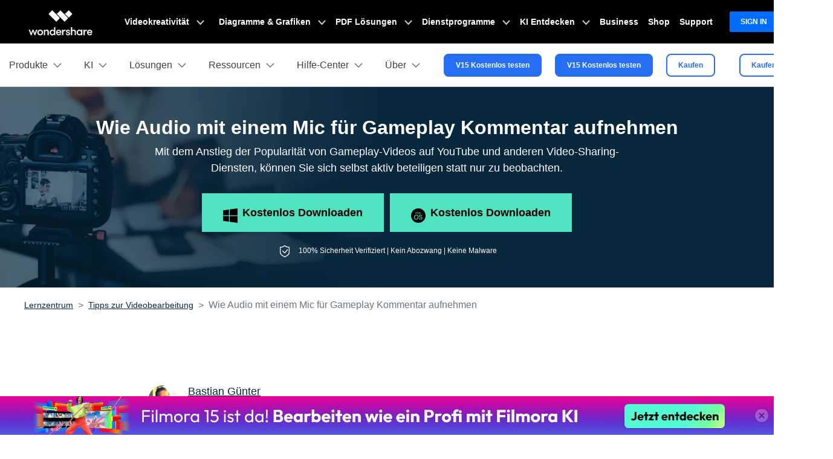

--- FILE ---
content_type: text/html
request_url: https://filmora.wondershare.de/screen-recorder/record-audio-for-gameplay-commentary.html
body_size: 53067
content:
<!doctype html>
<html lang="de">

<head>
<!-- Google Tag Manager -->
<script>(function(w,d,s,l,i){w[l]=w[l]||[];w[l].push({'gtm.start':
new Date().getTime(),event:'gtm.js'});var f=d.getElementsByTagName(s)[0],
j=d.createElement(s),dl=l!='dataLayer'?'&l='+l:'';j.async=true;j.src=
'https://www.googletagmanager.com/gtm.js?id='+i+dl;f.parentNode.insertBefore(j,f);
})(window,document,'script','dataLayer','GTM-57FR6ZG');</script>
<!-- End Google Tag Manager -->    <meta charset="utf-8">
    <meta name="viewport" content="width=device-width, initial-scale=1, shrink-to-fit=no">
    <meta name="description" content="Mit dem Anstieg der Popularität von Gameplay-Videos auf YouTube und anderen Video-Sharing-Diensten, können Sie sich selbst aktiv beteiligen statt nur zu beobachten." />
    <title>Wie man Audio mit einem Mic für Gameplay Kommentar aufnimmt</title>
    <meta name="og:title" content="Wie man Audio mit einem Mic für Gameplay Kommentar aufnimmt">
    <meta name="og:description" content="Mit dem Anstieg der Popularität von Gameplay-Videos auf YouTube und anderen Video-Sharing-Diensten, können Sie sich selbst aktiv beteiligen statt nur zu beobachten.">
    <meta name="og:image" content="https://images.wondershare.com/filmora/images/og-image/filmora9.jpg">

    

    <link rel="canonical" href="https://filmora.wondershare.de/screen-recorder/record-audio-for-gameplay-commentary.html" />

    <link rel="shortcut icon" href="https://filmora.wondershare.com/favicon.ico" mce_href="https://filmora.wondershare.com/favicon.ico" type="image/x-icon" />
    <link rel="stylesheet" href="https://images.wondershare.com/filmora/assets/style/bootstrap-filmora-9.min.css">
    <link rel="stylesheet" href="https://images.wondershare.com/filmora/assets/style/common-filmora.css">
    <link rel="stylesheet" href="https://images.wondershare.com/filmora/style/filmora-login.css">
    <link rel="stylesheet" href="https://images.wondershare.com/filmora/style/article-list.css">
          <link rel="stylesheet" href="https://neveragain.allstatics.com/2019/assets/vendor/swiper.min.css">
<link href="https://filmora.wondershare.de/filmora-2016/style/fonticon-filmora.css" rel="stylesheet"> 
    <style>
        .article a{
            text-decoration:underline;
        }

        .article a:not(.btn):hover{
            color:#50e3c2;
            text-decoration:none;
        }

        .article .button,
        .follow a {
            text-decoration: none;
        }

        .article .button:hover,
        .follow a:hover {
            text-decoration: none;
        }

        .arc-banner{
            position:relative
        }

        @media (max-width: 768px){
          .at-share-dock-outer{display: none !important;}
            .arc-banner .container {
                padding: 0 5% 10%;
            }
.various3 + .various3 {
        margin-left: 0;
    margin-top: 15px;
    display: block;
}
        }
        .the-button-9-fix {
            color: #000;
            background-color: #50e3c2;
            border-color: #50e3c2;
            box-shadow: none;
        }

        .the-button-pro-fix {
            color: #fff;
            background-color: #7c43ff;
            border-color: #7c43ff;
            box-shadow: none;
        }

        .bottom-hr{
            border-bottom: 1px solid rgba(0,0,0,.1);
            padding: 0 0 20px;
        }

        /*[data-sys=android] .fm9-feat-hero .sys-win, [data-sys=android] .fm9-feat-hero .sys-mac, [data-sys=ios] .fm9-feat-hero .sys-win, [data-sys=ios] .fm9-feat-hero .sys-mac {display:none!important;}*/
        a.button,a.button-teal,a.button:hover,a.button-teal:hover,a.various3 {text-decoration:none!important;}
        a.button.the-button-9-fix,a.button.the-button-9-fix:hover,[data-pro="filmora"] .button-teal,[data-pro="filmora-9"] .button-teal,[data-pro="filmora-9"] .button-teal:hover,[data-pro="filmora-scrn"] .button-teal:hover {color:#000!important;}
        a.button.the-button-pro-fix,a.button.the-button-pro-fix:hover,[data-pro="filmora"] .button-teal:hover,[data-pro="filmora-pro"] .button-teal,[data-pro="filmora-pro"] .button-teal:hover,[data-pro="filmora-go"] .button-teal,[data-pro="filmora-go"] .button-teal:hover,[data-pro="filmora-scrn"] .button-teal {color:#fff!important;}
        .swiper-pagination-clickable .swiper-pagination-bullet{margin: 0 4px;}
        .swiper-pagination-bullet-active{background: var(--primary);}
@media (max-width: 576px) {
        .arc-banner .title {font-size: 28px;white-space: nowrap;}
        .arc-banner .sub {font-size: 21px;}
        .arc-banner .list-disc {padding-left: 20px;}
    }

    </style>
    <style>

.arrow{
		position: absolute;
		right: 10px;
		cursor: pointer;
}

</style>
    
    <!--<script type="application/ld+json" id="ld-json">
        {
            "@context": "https://schema.org",
            "@type": "Article",
            "publisher": {
                "@type": "Organization",
                "name": "Wondershare Filmora: Video-Editing-Lösungen",
                "logo": {
                    "@type": "ImageObject",
                    "url": "https://images.wondershare.com/filmora/images/filmora_home2019/filmora-logo-black.png"
                }
            },
            "author": {
                "@type": "Person",
                "name": "Bastian Günter",
                "image": {
                    "@type": "ImageObject",
                    "url": "https://images.wondershare.de/filmora/authors/bastian-gunter.png",
                    "width": 60,
                    "height": 60
                },
                "url": "https://filmora.wondershare.de",
                "sameAs": [
                    "https://twitter.com/BastianGnter",
                    "https://plus.google.com/108290121358630080421/",
                    "bastian.g.npr@gmail.com"
                ]
            },
            "headline": "Wie Audio mit einem Mic für Gameplay Kommentar aufnehmen",
            "url": "",
            "datePublished": "2021-01-07 10:15:41",
            "dateModified": "2024-01-16 14:00:43",
            "image": {
                "@type": "ImageObject",
                "url": "",
                "width": 880,
                "height": 500
            },
            "keywords": "Wie Audio mit einem Mic für Gameplay Kommentar aufnehmen",
            "description": "Mit dem Anstieg der Popularität von Gameplay-Videos auf YouTube und anderen Video-Sharing-Diensten, können Sie sich selbst aktiv beteiligen statt nur zu beobachten.",
            "mainEntityOfPage": {
                "@type": "WebPage",
                "@id": "https://filmora.wondershare.de/"
            }
        }
    </script>-->
<script type="application/ld+json">
    {
      "@context": "https://schema.org",
      "@type": "BlogPosting",
      "mainEntityOfPage": {
        "@type": "WebPage",
        "@id": "https://filmora.wondershare.dehttps://filmora.wondershare.de/screen-recorder/record-audio-for-gameplay-commentary.html"
      },
      "headline": "Wie Audio mit einem Mic für Gameplay Kommentar aufnehmen",
     "keywords": "Wie Audio mit einem Mic für Gameplay Kommentar aufnehmen",
      "description": "Mit dem Anstieg der Popularität von Gameplay-Videos auf YouTube und anderen Video-Sharing-Diensten, können Sie sich selbst aktiv beteiligen statt nur zu beobachten.",
      "image": "https://images.wondershare.com/filmora/filmora12/special/ux-ui-pic.png",  
      "author": {
        "@type": "Person",
        "name": ""
        
      },  
      "publisher": {
        "@type": "Organization",
        "name": "Filmora",
        "logo": {
          "@type": "ImageObject",
          "url": ""
        }
      },
      "datePublished": "2021-01-07 10:15:41",
      "dateModified": "2024-01-16 14:00:43"
    }
    </script>

    
   

</head>

<body data-pro="filmora-9" data-cat="article" data-nav="" data-sys="auto" data-dev="auto" data-lan="de" data-tar="nor">

<link rel="stylesheet" href="https://neveragain.allstatics.com/2019/assets/style/wsc-header-footer-2020.min.css" />
<link rel="stylesheet" href="https://www.wondershare.com/assets/header-footer-2021.css">
<style>
@media ((min-width: 1280px)){ 
    .wsc-header2020-navbar-nav-toggle.creativity.creativity-en {min-width: 640px;}
	.wsc-header2020-navbar-nav-toggle.diagram-grahics, .wsc-header2020-navbar-nav-toggle.diagram-graphics,.wsc-header2020-navbar-nav-toggle.utility {min-width: 400px;width:auto;}
      .wsc-header2020-navbar-nav-toggle.explore-ai {min-width: 445px;}
}
</style>

<style>
	*[data-dev="auto"] .dev-ipad,*[data-dev="mobile"] .dev-ipad,*[data-dev="desktop"] .dev-ipad,*[data-dev="ipad"] .dev-desktop,*[data-dev="ipad"] .dev-mobile {display: none !important;margin: 0 !important;}
</style>
<style>
.filmora-login .user-name span { height: 20px !important; line-height: 19px; }
.filmora-login.user-panel { position: relative; top: 0; width: inherit; }
.filmora-login .user-bar { position: relative; z-index: 12; float: inherit; padding: 0; text-align: center; }
.search-icon { display: inline-block; margin-left: 20px; vertical-align: top; }
@media (max-width:1280px) {
	.filmora-login .panel-user { position: relative; top: 0; right: 0; z-index: 20; width: 100%; }
	.search-icon { margin: 15px auto 10px 20px;}
}
@media (max-width:980px) {
	.filmora-login .action-txt { margin: 10px auto; padding: 6px 10px; color: #3f4e59; color: #fff; font-size: 14px; }
	.filmora-login .user-bar .menu-icon { margin: 10px 0; }
}
</style>
<style>
  .animated-text {
    font-weight: 800;
    animation: colorChange 2s infinite;
  }

  @keyframes colorChange {
    0%, 25% {
      background: linear-gradient(279.13deg, #00CFF4 -12.21%, #52F5D2 103.14%);-webkit-background-clip: text; color: transparent; opacity: 1;

    }
    50% {
      background: linear-gradient(279.13deg, #4394F7 -12.21%, #AAEBFF 103.14%);
      -webkit-background-clip: text;color: transparent; opacity: 1;
    }
    75% {
      color: #FFC445
    }
    100% {
      background: linear-gradient(279.13deg, #FFCFA1 -12.21%, #FFA8C8 103.14%), #FF5157;-webkit-background-clip: text; color: transparent; opacity: 1;
    }
  }

  /* --- New Sale Badge for Pricing Button (Figma Design) --- */

/* 1. Prepare the button to be a container for the badge */
.has-sale-badge {
  position: relative; /* Crucial for positioning the badge inside */
}

/* 2. Style the sale badge for Desktop */
.sale-badge {
  /* Positioning - Places the badge on the top right corner */
  position: absolute;
  top: -8px; /* Moves the badge slightly above the button's top edge */
  right: -11px; /* Moves the badge in from the right edge */
  z-index: 10; /* Ensures the badge sits on top of everything */

  /* Dimensions (from Figma) */
  width: 30px;
  height: 16px;

  /* Appearance (from Figma) */
  /* A nice red-to-orange gradient matching your design */
  background: linear-gradient(to right, #F85757, #FDB86D);
  border-radius: 3px 0 3px 0 ; /* Top-L, Top-R, Bottom-R, Bottom-L */

  /* Typography (from Figma) */
  color: #FFF8F8; /* The specified off-white color */
  font-family: 'Inter', sans-serif; /* Use Inter font, with a fallback */
  font-size: 10px;
  font-weight: bold;

  /* Center the text perfectly inside the badge */
  display: flex;
  align-items: center;
  justify-content: center;
  line-height: 1; /* Ensures text vertical alignment is consistent */
}

/* 3. Mobile Adaptation - Based on your existing media query */
@media (max-width: 1279.98px) {
  /* On mobile, the buttons are larger, so we make the badge slightly bigger too */
  .sale-badge {
    /* Adjust position for the larger mobile button */
    top: -7px;
    right: -7px;

    /* Slightly larger dimensions for better visibility on mobile */
    width: 32px;
    height: 15px;

    /* Slightly larger font for readability */
    font-size: 9px;
  }
}
</style>
<!--<style>
  .animated-text {
    text-shadow: 1px 1px 2px rgba(0,0,0,0.1);
    font-weight: 800;
    animation: colorChangeMixedTone 3s infinite;
  }

  @keyframes colorChangeMixedTone {
    0%, 25% {
      color: #EDE74F; /* Pale Violet Red (柔和但可见的粉/紫红) */
    }
    50% {
      color: #F19E8C; /* Cornflower Blue (中等蓝色) */
    }
    75% {
      color: #23E1FF; /* Vivid Yellow/Gold */
    }
    100% {
      color: #49F1CE; /* Emerald Green (清晰的绿色) */
    }
  }
</style>-->

<style>
.wsc-header2020-navbar-main .wsc-header2020-navbar-nav .tag-new {width: 36px;height: 15px;background: linear-gradient(128.98deg, #39FBE5 38.72%, #30E6FF 71.04%, #57AEFF 114.37%);border-radius: 4px 4px 4px 0;font-size: 12px;font-weight: 700;color: #07273D;text-align: center;line-height: 1;padding-top:2px;display: inline-block;margin-left: 4px;font-family: "Outfit",-apple-system, blinkmacsystemfont, "Segoe UI", roboto, "Helvetica Neue", arial, "Noto Sans", sans-serif, "Apple Color Emoji", "Segoe UI Emoji", "Segoe UI Symbol", "Noto Color Emoji";}
.wsc-header2020-navbar-main .wsc-header2020-navbar-nav .wsc-header2020-navbarDropdown-menu a {color: #000;display: inline-flex;white-space: normal;}
.wsc-header2020-navbar-main .wsc-header2020-navbar-nav .wsc-header2020-navbarDropdown-menu a span.arrow {opacity: 0;display: inline-block;}
.wsc-header2020-navbar-main .wsc-header2020-navbar-nav .wsc-header2020-navbarDropdown-menu a:hover {color: #006DFF;text-decoration: underline;}
.wsc-header2020-navbar-main .wsc-header2020-navbar-nav .wsc-header2020-navbarDropdown-menu a:hover span.arrow {opacity: 1;}
.wsc-header2020-navbar-main .wsc-header2020-navbar-nav .wsc-header2020-navbarDropdown-menu ul,.wsc-header2020-navbar-main .wsc-header2020-navbar-nav .wsc-header2020-navbarDropdown-menu .wsc-header2020-dropdownMenuBody-list {list-style: none;padding: 0;}
.wsc-header2020-navbar-main .wsc-header2020-navbar-nav .wsc-header2020-dropdownMenuBody-title h6{font-size: 14px;color: #000;margin-bottom: 0;}
.wsc-header2020-navbar-main .wsc-header2020-navbar-nav .wsc-header2020-dropdownMenuBody-list .wsc-header2020-dropdownMenuBody-title h6 {font-size: 13px;}
.wsc-header2020-navbar-main .wsc-header2020-navbar-nav a.wsc-header2020-dropdown-learnMore {display: none !important;}
.wsc-header2020-navbar-main .wsc-header2020-navbar-nav .wsc-header2020-dropdownMenuBody-title {margin-bottom: 0;}
.wsc-header2020 .wsc-header2020-navbar-filmora .wsc-header2020-navbar-linkBtn,.wsc-header2020 .wsc-header2020-navbar-filmora .wsc-header2020-navbar-linkBtn-outline {border-radius: 0.5rem;}
.wsc-header2020-navbar-main .wsc-header2020-navbar-nav .left-icon {padding-right: 8px;}
.wsc-header2020-navbar-main .wsc-header2020-navbar-nav .text-desc{color: #444;font-size: 12px;white-space: normal;}
.wsc-header2020-navbar-main .wsc-header2020-navbar-nav .list-box {display: flex;flex-wrap: wrap; margin-left: -4px;margin-right: -4px;}
.wsc-header2020-navbar-main .wsc-header2020-navbar-nav .list-box h6 {font-size: 13px;}
.wsc-header2020-navbar-main .wsc-header2020-navbar-nav .list-box li {width: 100%;padding: 4px;}
.wsc-header2020-navbar-main .wsc-header2020-navbar-nav .navbar-left-list {display: flex;flex-wrap: wrap; margin: -5px;}
.wsc-header2020-navbar-main .wsc-header2020-navbar-nav .navbar-left-list li {width: 50%;padding: 5px !important;}
.wsc-header2020-navbar-main .wsc-header2020-navbar-nav .navbar-left-list li a {display: flex;flex-direction: column;background: linear-gradient(82.83deg, #EEF7FF 0%, #EFFDFA 100%);border-radius: 8px;padding: 10px 12px;position: relative;border: 1px solid #fff;height: 100%;}
.wsc-header2020-navbar-main .wsc-header2020-navbar-nav .navbar-left-list li a::before {content: '';width: 16px;height: 16px;background-image: url('[data-uri]');background-size: 100% auto;background-repeat: no-repeat;top: 8px;right: 8px;position: absolute;opacity: 0;}
.wsc-header2020-navbar-main .wsc-header2020-navbar-nav .navbar-left-list li a img {margin-bottom: 8px;}
.wsc-header2020-navbar-main .wsc-header2020-navbar-nav .navbar-left-list li a h6 {color: #000;font-size: 14px;margin-bottom: 5px;}

.wsc-header2020-navbar-main .wsc-header2020-navbar-nav .navbar-products {font-size: 14px;}
.wsc-header2020-navbar-main .wsc-header2020-navbar-nav .navbar-products .platform-box {background: linear-gradient(82.83deg, #EEF7FF 0%, #EFFDFA 100%);border-radius: 8px;color: #000;display: flex;margin-bottom: 10px;padding: 8px 24px;}
.wsc-header2020-navbar-main .wsc-header2020-navbar-nav .navbar-products .platform-title{font-size: 13px;font-weight: 700;margin-right: 10px;margin-top: 8px;min-width: 65px;}
.wsc-header2020-navbar-main .wsc-header2020-navbar-nav .navbar-products .platform-list a {display: inline-flex;align-items: center;}
.wsc-header2020-navbar-main .wsc-header2020-navbar-nav .navbar-products .platform-list a .platform-icon {margin-right: 10px;}
.wsc-header2020-navbar-main .wsc-header2020-navbar-nav .navbar-products .item-features .wsc-header2020-dropdownMenuBody-list .wsc-header2020-dropdownMenuBody-box{padding: 0;}
.wsc-header2020-navbar-main .wsc-header2020-navbar-nav .navbar-products .item-features .wsc-header2020-dropdownMenuBody-list .features-list {white-space: normal;}
.wsc-header2020-navbar-main .wsc-header2020-navbar-nav .navbar-products .item-features .wsc-header2020-dropdownMenuBody-list .features-list li {padding: 4px;margin-bottom: 0;display: inline-block;width: 49.2%;}
.wsc-header2020-navbar-main .wsc-header2020-navbar-nav .navbar-products .item-assets .wsc-header2020-dropdownMenuBody-list .wsc-header2020-dropdownMenuBody-box{padding: 0;}
.wsc-header2020-navbar-main .wsc-header2020-navbar-nav .navbar-products .wsc-header2020-dropdownMenuBody-item.item-assets .wsc-header2020-dropdownMenuBody-title.title-main {opacity: 1;}
.wsc-header2020-navbar-main .wsc-header2020-navbar-nav .navbar-products .wsc-header2020-dropdownMenuBody-item.item-assets .wsc-header2020-dropdownMenuBody-title.title-sub {display: none;}

.wsc-header2020-navbar-main .wsc-header2020-navbar-nav .navbar-ai .wsc-header2020-dropdownMenu-body.ai-tab-content {display: block;}
.wsc-header2020-navbar-main .wsc-header2020-navbar-nav .navbar-ai .wsc-header2020-dropdownMenuTabs-content .ai-all-style {display: block !important;font-weight: 700;font-size: 18px;line-height: 1;color: #006DFF;padding: 16px 0 8px 0px;font-size: 13px;text-align: center;}
.wsc-header2020-navbar-main .wsc-header2020-navbar-nav .navbar-ai .wsc-header2020-dropdownMenuTabs-content{margin: 8px 16px 8px 24px;}
.wsc-header2020-navbar-main .wsc-header2020-navbar-nav .navbar-ai .wsc-header2020-dropdownMenuTabs-content .ai-box-style {padding: 9px 12px;display: inline-block !important;font-weight: 700;text-align: center;font-size: 14px;line-height: 1.2;background: linear-gradient(315deg, #EEF7FF 7.2%, #EFFDFA 92.8%);border-radius: 8px;border: 1px solid transparent;width: 49%;}

.wsc-header2020-navbar-main .wsc-header2020-navbar-nav .navbar-solutions .item-create .wsc-header2020-dropdownMenuBody-list .wsc-header2020-dropdownMenuBody-box{padding: 0;}
.wsc-header2020-navbar-main .wsc-header2020-navbar-nav .navbar-solutions .item-create .wsc-header2020-dropdownMenuBody-list .features-list {white-space: normal;}
.wsc-header2020-navbar-main .wsc-header2020-navbar-nav .navbar-solutions .item-create .wsc-header2020-dropdownMenuBody-list .features-list li {padding: 4px;margin-bottom: 0;display: inline-block;width: 49.2%;}
.wsc-header2020-navbar-main .wsc-header2020-navbar-nav .navbar-solutions .navbar-left-list li a {flex-direction: column;align-items: center;}
.wsc-header2020-navbar-main .wsc-header2020-navbar-nav .navbar-solutions .navbar-left-list li a img {margin-top: 0;margin-bottom: 12px; width: 24px;}
.wsc-header2020-navbar-main .wsc-header2020-navbar-nav .navbar-solutions .navbar-left-list li a span {font-size: 14px;line-height: 1;font-weight: 700;color: #000;}
.wsc-header2020-navbar-main .wsc-header2020-navbar-nav .navbar-solutions .box-create-last>div:not(:last-child) {margin-bottom: 16px;}

.wsc-header2020-navbar-main .wsc-header2020-navbar-nav .navbar-resources .list-box ul {display: flex;flex-wrap: wrap;}
.wsc-header2020-navbar-main .wsc-header2020-navbar-nav .navbar-resources .list-box li {width: 50%;}
.wsc-header2020-navbar-main .wsc-header2020-navbar-nav .navbar-app {display: none;}

@media (min-width: 1280px) {
    .wsc-header2020 .wsc-header2020-navbar-main .wsc-header2020-mobile-button {display: none;}
	.wsc-header2020 .wsc-header2020-dropdownMenu-body {padding: 40px 0;}
	.wsc-header2020-navbar-main .wsc-header2020-navbar-nav .wsc-header2020-navbarDropdown-menu a {white-space: nowrap;}
	.wsc-header2020-navbar-main .wsc-header2020-navbar-nav .wsc-header2020-navbarDropdown-menu ul li:last-child {border-right: 0 !important;margin-bottom: 0 !important;}
	.wsc-header2020-navbar-main .wsc-header2020-navbar-nav .wsc-header2020-dropdownMenuBody-box {padding: 0;}
	.wsc-header2020-navbar-main .wsc-header2020-navbar-nav .wsc-header2020-dropdownMenuBody-title h6{font-size: 18px;}
	.wsc-header2020-navbar-main .wsc-header2020-navbar-nav .wsc-header2020-dropdownMenuBody-list .wsc-header2020-dropdownMenuBody-title h6{font-size: 16px;}
	.wsc-header2020-navbar-main .wsc-header2020-navbar-nav a.wsc-header2020-dropdown-learnMore {padding: 9px 0;display: block !important;font-weight: 700;text-align: center;font-size: 14px;margin-top: 24px;background: linear-gradient(315deg, #EEF7FF 7.2%, #EFFDFA 92.8%);border-radius: 8px;border: 1px solid transparent;}
	.wsc-header2020-navbar-main .wsc-header2020-navbar-nav a.wsc-header2020-dropdown-learnMore:hover {background: #DEFFF3;border-color: #50E3C2;text-decoration: none;color: #000;}
	.wsc-header2020-navbar-main .wsc-header2020-navbar-nav .wsc-header2020-dropdownMenuBody-item {max-width: max-content;}
	.wsc-header2020-navbar-main .wsc-header2020-navbar-nav .list-box {margin-left: -24px;margin-right: -24px;flex-wrap: nowrap;}
	.wsc-header2020-navbar-main .wsc-header2020-navbar-nav .list-box h6 {font-size: 16px;line-height: 1;}
	.wsc-header2020-navbar-main .wsc-header2020-navbar-nav .list-box li {padding: 0 24px;margin-bottom: 20px;}
	.wsc-header2020-navbar-main .wsc-header2020-navbar-nav .navbar-left-list li {width: 100%;margin-bottom: 0 !important;}
	.wsc-header2020-navbar-main .wsc-header2020-navbar-nav .navbar-left-list li a {flex-direction: row;padding: 20px 24px;}
	.wsc-header2020-navbar-main .wsc-header2020-navbar-nav .navbar-left-list li a img {margin-top: -10px;margin-bottom: 0;}
	.wsc-header2020-navbar-main .wsc-header2020-navbar-nav .navbar-left-list li a .right-content {padding-left: 8px;}
	.wsc-header2020-navbar-main .wsc-header2020-navbar-nav .navbar-left-list li a:hover {border-color: #50E3C2;background: #DEFFF3;text-decoration: none;}
	.wsc-header2020-navbar-main .wsc-header2020-navbar-nav .navbar-left-list li a:hover::before {opacity: 1;}

	.wsc-header2020-navbar-main .wsc-header2020-navbar-nav .navbar-products .platform-box {padding: 12px 14px 12px 24px;}
	.wsc-header2020-navbar-main .wsc-header2020-navbar-nav .wsc-header2020-dropdownMenuBody-item.item-platforms .platform-list li {padding: 10px 0;}
	.wsc-header2020-navbar-main .wsc-header2020-navbar-nav .wsc-header2020-dropdownMenuBody-item.item-platforms{margin-right: 8px;}
	.wsc-header2020-navbar-main .wsc-header2020-navbar-nav .wsc-header2020-dropdownMenuBody-item.item-features{max-width: 700px;}
	.wsc-header2020-navbar-main .wsc-header2020-navbar-nav .navbar-products .platform-title{font-size: 16px;margin-right: 24px;}
	.wsc-header2020-navbar-main .wsc-header2020-navbar-nav .navbar-products .wsc-header2020-dropdownMenuBody-item.item-assets{max-width: max-content;}
	.wsc-header2020-navbar-main .wsc-header2020-navbar-nav .navbar-products .wsc-header2020-dropdownMenuBody-item.item-assets .wsc-header2020-dropdownMenuBody-title.title-main {opacity: 0;}
	.wsc-header2020-navbar-main .wsc-header2020-navbar-nav .navbar-products .wsc-header2020-dropdownMenuBody-item.item-assets .wsc-header2020-dropdownMenuBody-title.title-sub {display: block;}
	.wsc-header2020-navbar-main .wsc-header2020-navbar-nav .navbar-products .item-features .wsc-header2020-dropdownMenuBody-list{display: flex;margin-left: -32px;margin-right:-32px;}
	.wsc-header2020-navbar-main .wsc-header2020-navbar-nav .navbar-products .item-features .wsc-header2020-dropdownMenuBody-list>li {padding: 0 32px;border-right: 1px solid rgba(0, 0, 0, 0.15);}
	.wsc-header2020-navbar-main .wsc-header2020-navbar-nav .navbar-products .item-assets .wsc-header2020-dropdownMenuBody-list>li {padding: 0 32px;border-left: 1px solid rgba(0, 0, 0, 0.15);}
	.wsc-header2020-navbar-main .wsc-header2020-navbar-nav .navbar-products .item-features .wsc-header2020-dropdownMenuBody-list .features-list li {padding: 0;margin-bottom: 24px;display: block;width: 100%;text-wrap:nowrap;}
	.wsc-header2020-navbar-main .wsc-header2020-navbar-nav .navbar-products .item-assets .wsc-header2020-dropdownMenuBody-list .features-list li {padding: 0;margin-bottom: 21px;display: block;width: 100%;text-wrap:nowrap;}
	.wsc-header2020-navbar-main .wsc-header2020-navbar-nav .navbar-products a.wsc-header2020-dropdown-learnMore {margin-top: 36px;}

	.wsc-header2020-navbar-main .wsc-header2020-navbar-nav .navbar-ai .wsc-header2020-dropdownMenuTabs-content {width: max-content;padding: 0;}
	.wsc-header2020-navbar-main .wsc-header2020-navbar-nav .navbar-ai .wsc-header2020-dropdownMenu-body.ai-tab-content {max-width: 700px;padding: 0;display: flex;}
	.wsc-header2020-navbar-main .wsc-header2020-navbar-nav .navbar-ai .wsc-header2020-dropdownMenuTabs-content .wsc-header2020-dropdownMenu-tabs .wsc-header2020-dropdownMenuTabs-item {padding: 0;}
	.wsc-header2020-navbar-main .wsc-header2020-navbar-nav .navbar-ai .wsc-header2020-dropdownMenuBody-item {margin-left: 40px;}
	.wsc-header2020-navbar-main .wsc-header2020-navbar-nav .navbar-ai .wsc-header2020-dropdownMenuTabs-content{margin: 0;margin-right: 40px;}
	.wsc-header2020-navbar-main .wsc-header2020-navbar-nav .navbar-ai .wsc-header2020-dropdownMenuTabs-content .ai-box-style {padding: 18px 24px;display: block !important;font-size: 18px;line-height: 1.2; margin-bottom: 10px;width: auto;opacity: 1;}
	.wsc-header2020-navbar-main .wsc-header2020-navbar-nav .navbar-ai .wsc-header2020-dropdownMenuTabs-content .ai-box-style[aria-expanded="true"] {background: #DEFFF3;border-color: #50E3C2;text-decoration: none;color: #000;}
	.wsc-header2020-navbar-main .wsc-header2020-navbar-nav .navbar-ai .wsc-header2020-dropdownMenuTabs-content .ai-box-style:hover {background: #DEFFF3;border-color: #50E3C2;text-decoration: none;color: #000;}
	.wsc-header2020-navbar-main .wsc-header2020-navbar-nav .navbar-ai .wsc-header2020-dropdownMenuTabs-content .ai-all-style {padding: 21px 24px 15px 24px;font-size: 18px;text-align: left;}

	.wsc-header2020-navbar-main .wsc-header2020-navbar-nav .navbar-solutions .wsc-header2020-dropdownMenuBody-item {margin: 0 16px;}
	.wsc-header2020-navbar-main .wsc-header2020-navbar-nav .navbar-solutions .wsc-header2020-dropdownMenuBody-item:first-child .wsc-header2020-dropdownMenuBody-list li{margin-bottom: 32px;padding: 0;}
	.wsc-header2020-navbar-main .wsc-header2020-navbar-nav .navbar-solutions .list-box ul{max-width: 50%;}
	.wsc-header2020-navbar-main .wsc-header2020-navbar-nav .navbar-solutions .item-who {max-width: 380px;}
	.wsc-header2020-navbar-main .wsc-header2020-navbar-nav .navbar-solutions .item-create .wsc-header2020-dropdownMenuBody-list{display: flex;margin-left: -32px;margin-right:-32px;}
	.wsc-header2020-navbar-main .wsc-header2020-navbar-nav .navbar-solutions .item-create .wsc-header2020-dropdownMenuBody-list>li {padding: 0 32px;}
	.wsc-header2020-navbar-main .wsc-header2020-navbar-nav .navbar-solutions .item-create .wsc-header2020-dropdownMenuBody-list .features-list li {padding: 0;margin-bottom: 24px;line-height: 1;display: block;width: 100%;text-wrap:nowrap;}
	.wsc-header2020-navbar-main .wsc-header2020-navbar-nav .navbar-solutions .navbar-left-list li{width: 50%;}
	.wsc-header2020-navbar-main .wsc-header2020-navbar-nav .navbar-solutions .navbar-left-list li a {padding: 32px;}
	.wsc-header2020-navbar-main .wsc-header2020-navbar-nav .navbar-solutions .box-create-last {height: 100%;display: flex;flex-direction: column;justify-content: space-between;}
	.wsc-header2020-navbar-main .wsc-header2020-navbar-nav .navbar-solutions .navbar-left-list li a img {width: 40px;}
	.wsc-header2020-navbar-main .wsc-header2020-navbar-nav .navbar-solutions .navbar-left-list li a span {font-size: 16px;}

	.wsc-header2020-navbar-main .wsc-header2020-navbar-nav .navbar-resources .wsc-header2020-dropdownMenuBody-list .wsc-header2020-dropdownMenuBody-title {min-height: 40px;}
	.wsc-header2020-navbar-main .wsc-header2020-navbar-nav .navbar-resources .wsc-header2020-dropdownMenuBody-item {margin: 0 40px;}
	.wsc-header2020-navbar-main .wsc-header2020-navbar-nav .navbar-resources .wsc-header2020-dropdownMenuBody-item.item-leftlist {max-width: 600px;}
	.wsc-header2020-navbar-main .wsc-header2020-navbar-nav .navbar-resources .wsc-header2020-dropdownMenuBody-item.item-community .list-box li {margin-bottom: 20px;}
	.wsc-header2020-navbar-main .wsc-header2020-navbar-nav .navbar-resources .wsc-header2020-dropdownMenuBody-item.item-feature .list-box li {margin-bottom: 16px;}
	.wsc-header2020-navbar-main .wsc-header2020-navbar-nav .navbar-resources .navbar-left-list li{width: 50%;}
	.wsc-header2020-navbar-main .wsc-header2020-navbar-nav .navbar-resources .list-box ul {display: block;}
	.wsc-header2020-navbar-main .wsc-header2020-navbar-nav .navbar-resources .list-box li {width: 100%;}
	.wsc-header2020-navbar-main .wsc-header2020-navbar-nav .navbar-resources a.wsc-header2020-dropdown-learnMore {margin-top: 22px;}
	.wsc-header2020-navbar-main .wsc-header2020-navbar-nav .navbar-left-list li a h6 {font-size: 16px;line-height: 1;}

	.wsc-header2020-navbar-main .wsc-header2020-navbar-nav .navbar-help-center .wsc-header2020-dropdownMenuBody-item {margin: 0 40px;}
	.wsc-header2020-navbar-main .wsc-header2020-navbar-nav .navbar-help-center .wsc-header2020-dropdownMenuBody-item.item-leftlist {max-width: 600px;}
	.wsc-header2020-navbar-main .wsc-header2020-navbar-nav .navbar-help-center .navbar-left-list li{width: 50%;}
	.wsc-header2020-navbar-main .wsc-header2020-navbar-nav .navbar-help-center .wsc-header2020-dropdownMenuBody-item .list-box li {margin-bottom: 32px;}

	.wsc-header2020-navbar-main .wsc-header2020-navbar-nav .navbar-about .wsc-header2020-dropdownMenuBody-item {margin: 0 40px;}
	.wsc-header2020-navbar-main .wsc-header2020-navbar-nav .navbar-about .wsc-header2020-dropdownMenuBody-item.item-leftlist {max-width: 1006px;}
	.wsc-header2020-navbar-main .wsc-header2020-navbar-nav .navbar-about .navbar-left-list li{width: 25%;}
	.wsc-header2020-navbar-main .wsc-header2020-navbar-nav .navbar-about .wsc-header2020-dropdownMenuBody-item .list-box li {font-size: 1rem;margin-bottom: 32px;}
    .wsc-header2020-navbar-main .wsc-header2020-navbar-nav .navbar-app {position: relative;display: block;}
    .wsc-header2020-navbar-main .wsc-header2020-navbar-nav .navbar-app .wsc-header2020-navbarDropdown-toggle::before {display: none;}
    .wsc-header2020-navbar-main .wsc-header2020-navbar-nav .navbar-app .wsc-header2020-navbarDropdown-toggle:hover~.nav-app-wrapper {opacity: 1;}
    .wsc-header2020-navbar-main .wsc-header2020-navbar-nav .navbar-app .nav-app-wrapper {position: absolute;left: 50%;bottom: -11px;transform: translate(-50%,100%);background-color: #fff;padding: 10px 10px 16px 10px;width: 220px;border-radius: 0 0 10px 10px;pointer-events: initial;text-align: center;opacity: 0;box-shadow: 4px 10px 16px 0px #0000000D;pointer-events:none;}
    .wsc-header2020-navbar-main .wsc-header2020-navbar-nav .navbar-app .nav-app-wrapper .app-qrcode img {max-width: 100%;height: auto;}
    .wsc-header2020-navbar-main .wsc-header2020-navbar-nav .navbar-app .nav-app-wrapper .app-desc {font-size: 16px;font-weight: 700;line-height: 1;color: #000;}
}
@media (min-width: 1600px) {
	.wsc-header2020-navbar-main .wsc-header2020-navbar-nav .list-box {margin-left: -32px;margin-right: -32px;}
	.wsc-header2020-navbar-main .wsc-header2020-navbar-nav .list-box li {padding: 0 32px;}
    .wsc-header2020-navbar-main .wsc-header2020-navbar-nav .navbar-app .wsc-header2020-dropdownMenuBody-content {margin-left: 326px;}
}
@media (max-width: 1279.98px) {
	.wsc-header2020 .wsc-header2020-navbar-main .wsc-header2020-navbar-content {justify-content: flex-start;}
	.wsc-header2020 .wsc-header2020-navbar-main .wsc-header2020-navbar-brand img {margin-left: 0;}
	.wsc-header2020 .wsc-header2020-navbar-main .wsc-header2020-mobile-button {display: inline-block;position: absolute;top: 50%;right: 60px;transform: translateY(-50%);background-color: #006dff;border-radius: 6px;color: #fff;font-size: 14px;line-height: 1.4;letter-spacing: -0.32px;padding: 8px 16px;font-weight: 700;text-decoration: none;}
	.wsc-header2020 .wsc-header2020-navbar-filmora .wsc-header2020-navbar-linkBtn,.wsc-header2020 .wsc-header2020-navbar-linkBtn-outline {width: 44%;font-size: 18px;font-weight: 700;height: 48px;}
	.wsc-header2020 .wsc-header2020-navbar-filmora .wsc-header2020-navbar-linkBtn-outline {margin-left: 10px;}
}
</style>

<!--最原始的顶部banner下载存档-->
<!--<div class="d-lg-none">-->
<!-- <div class="appbox py-3" style="background-color: #ffffff;">-->
<!-- <div class="container container-xl">-->
<!-- <div class="row align-items-center no-gutters">-->
<!-- <div class="col-2"><img src="https://neveragain.allstatics.com/2019/assets/icon/logo/filmora-square.svg" class="img-fluid" alt="filmora go" style="width: 70px;height: 70px;"></div>-->
<!-- <div class="col-7 pl-3">-->
<!-- <h6 class="mb-0">Filmora for Mobile</h6>-->
<!-- <p class="mb-0 font-size-small text-gray-8">Easy-to-Use Video Editing App</p>-->
<!-- <div class="star"><img src="https://images.wondershare.com/pdfelement/images/vis-2016/appstore_star.png" alt="appstore" loading="lazy" style="width: 96px;height: 16px;"></div>-->
<!-- <div style="min-height: 16px;">-->
<!-- <div class="font-size-tiny sys-ios">Download on the App Store</div>-->
<!-- <div class="font-size-tiny sys-android">Get it on Google Play</div>-->
<!-- </div>-->
<!-- </div>-->
<!-- <div class="col-3 text-right">-->
<!-- <div class="sys-ios"><a href="https://app.adjust.com/o5pmr5w_1c00iql" rel="nofollow" target="_blank" class="btn btn-sm btn-action px-3">Download</a></div>-->
<!-- <div class="sys-android"><a href="https://app.adjust.com/o5pmr5w_1c00iql" target="_blank" class="btn btn-sm btn-action px-3">Download</a></div>-->
<!-- </div>-->
<!-- </div>-->
<!-- </div>-->
<!-- </div>-->
<!--</div>-->
<!--底部banner下载-->
<div class="text-left d-sm-none d-block position-fixed" style="width: 100%; bottom: 0; z-index: 10;">
  <div style="position:relative" id="appboxWrapper">
    <a href="https://app.adjust.com/o5pmr5w_1c00iql" class="appbox" style="display: block;background: #F7F7F7; padding: 8px 16px 8px 38px;text-decoration: none;">
      <div class="d-flex align-items-center justify-content-between">
          <div class="d-flex align-items-center">
              <div class="d-flex align-items-center"> <img src="https://neveragain.allstatics.com/2019/assets/icon/logo/filmora-square.svg" alt="Filmora" width="34" height="34" style="margin-right: 8px;">
                  <div>
                    <div style="color: #000000; font-size: 12px; font-weight: bold; line-height: 1; margin-bottom: 2px;">Filmora - KI Video Editor</div>
                    <div style="color: #848489; font-size: 12px; line-height: 1;">Bearbeiten Sie schneller, intelligenter und einfacher!</div>
                  </div>
              </div>
          </div>
          <div style="text-decoration: none; padding: 6px 12px;background-color: #006DFF;color: #fff; font-size: 12px; font-weight: bold; line-height: 1; border-radius: 4px;" class="app-download-bottom">ÖFFNEN</div>
      </div>
    </a>
    <i onclick="document.getElementById('appboxWrapper').style.display = 'none'" style="position: absolute;left: 16px;top: 50%;transform: translateY(-50%);z-index: 2;">
    <svg class="wsc-svg-symbol-close" xmlns="http://www.w3.org/2000/svg" viewBox="0 0 32 32" width="12" height="12" fill="none" stroke="#5a5b64" stroke-linecap="butt" stroke-linejoin="bevel" stroke-width="2">
        <path d="M2 30 L30 2 M30 30 L2 2"></path>
    </svg>
    </i>
  </div>
</div>
<header class="wsc-header2020">
    <nav class="wsc-header2020-navbar-master wsc-header202004-navbar-wondershare">
        <div class="wsc-header2020-container">
            <div class="wsc-header2020-navbar-content">
                <div class="wsc-header2020-navbar-brand"> <a href="https://www.wondershare.de/">
                    <div> </div>
                    </a> </div>
                <button class="wsc-header2020-navbar-collapse-toggle" type="button" aria-expanded="false">
                <svg class="wsc-header2020-navbar-collapse-toggle-icon" width="24" height="24" viewBox="0 0 24 24" fill="none" xmlns="https://www.w3.org/2000/svg">
                    <path d="M4 6H20M20 12L4 12M20 18H4" stroke="white" stroke-width="1.5"></path>
                </svg>
                <svg class="wsc-header2020-navbar-collapse-toggle-icon-close" width="24" height="24" viewBox="0 0 24 24" fill="none" xmlns="https://www.w3.org/2000/svg">
                    <path d="M18 18L12 12M6 6L12 12M18 6L12 12M6 18L12 12" stroke="white" stroke-width="1.5"></path>
                </svg>
                </button>
                <div class="wsc-header2020-navbar-collapse">
                    <ul class="wsc-header2020-navbar-nav active_menu">
                    <!-- 一级头部导航公共块 -->
                        <li class="wsc-header2020-navbar-item with-toggle"> <a class="wsc-header2020-navbar-link active_menu_a" href="javascript:">Videokreativität
  <svg class="ml-2" width="13" height="9" viewBox="0 0 13 9" fill="none" xmlns="https://www.w3.org/2000/svg">
    <path d="M12 1L6.5 7L1 1" stroke="currentColor" stroke-width="2"/>
  </svg>
  </a>
  <div class="wsc-header2020-navbar-nav-toggle creativity">
    <div class="row no-gutters px-4">
      <div class="left border-control">
        <div class="mb-4 font-size-small">Videokreativität</div>
        <a href="https://filmora.wondershare.de/" target="_blank" class="d-flex align-items-center mb-4"> <img src="https://neveragain.allstatics.com/2019/assets/icon/logo/filmora-square.svg" alt="wondershare filmora logo">
        <div class="pl-2"> <strong class="text-black">Filmora</strong>
          <div class="font-size-small">Intuitive Videobearbeitung. </div>
        </div>
        </a> <a href="https://uniconverter.wondershare.de/" target="_blank" class="d-flex align-items-center mb-4"> <img src="https://neveragain.allstatics.com/2019/assets/icon/logo/uniconverter-square.svg" alt="wondershare uniconverter logo">
        <div class="pl-2"> <strong class="text-black">UniConverter</strong>
          <div class="font-size-small">High-Speed-Medienkonvertierung. </div>
        </div>
        </a> <a href="https://dc.wondershare.de/" target="_blank" class="d-flex align-items-center mb-4"> <img src="https://neveragain.allstatics.com/2019/assets/icon/logo/democreator-square.svg" alt="wondershare democreator logo">
        <div class="pl-2"> <strong class="text-black">DemoCreator</strong>
          <div class="font-size-small">Bildschirmaufzeichnung.</div>
        </div>
        </a> <a href="https://pixcut.wondershare.com/" rel="nofollow" target="_blank" class="d-flex align-items-center mb-4"> <img src="https://neveragain.allstatics.com/2019/assets/icon/logo/pixcut-square.svg" alt="wondershare pixcut logo">
        <div class="pl-2"> <strong class="text-black">PixCut</strong>
          <div class="font-size-small">Sofortige Hintergrundentfernung.</div>
        </div>
        </a> <a href="https://anireel.wondershare.com/" rel="nofollow" target="_blank" class="d-flex align-items-center mb-4"> <img src="https://neveragain.allstatics.com/2019/assets/icon/logo/anireel-square.svg" alt="wondershare anireel logo">
        <div class="pl-2"> <strong class="text-black">Anireel</strong>
          <div class="font-size-small">Animierte Erklärvideo-Macher.</div>
        </div>
        </a> <a href="https://filmstock.wondershare.de/" target="_blank" class="d-flex align-items-center mb-4"> <img src="https://neveragain.allstatics.com/2019/assets/icon/logo/filmstock-square.svg" alt="wondershare filmstock logo">
        <div class="pl-2"> <strong class="text-black">Filmstock</strong>
          <div class="font-size-small">Videoeffekte, Musik und mehr. </div>
        </div>
        </a> <a href="https://www.wondershare.de/products-solutions/all-products.html#creativity" target="_blank" class="vap-btn mt-2">Alle Produkte anzeigen</a> </div>
      <div class="right">
        <div class="mt-lg-0 my-4 font-size-small">Entdecken</div>
        <ul class="list-unstyled explore">
          <li> <a href="https://www.wondershare.de/products-solutions/digital-creativity/" target="_blank" class="text-black">Übersicht</a> </li>
          <li> <a href="https://www.wondershare.de/products-solutions/digital-creativity/video.html" target="_blank" class="text-black">Video</a> </li>
          <li> <a href="https://www.wondershare.de/products-solutions/digital-creativity/photo.html" target="_blank" class="text-black">Foto</a> </li>
          <li> <a href="https://www.wondershare.com/creative-center.html" rel="nofollow" target="_blank" class="text-black">Kreativ-Center</a> </li>
        </ul>
      </div>
    </div>
  </div>
</li>
<li class="wsc-header2020-navbar-item with-toggle"> <a class="wsc-header2020-navbar-link active_menu_a" href="javascript:">Diagramme & Grafiken
  <svg class="ml-2" width="13" height="9" viewBox="0 0 13 9" fill="none" xmlns="https://www.w3.org/2000/svg">
    <path d="M12 1L6.5 7L1 1" stroke="currentColor" stroke-width="2"/>
  </svg>
  </a>
  <div class="wsc-header2020-navbar-nav-toggle diagram-grahics">
    <div class="row no-gutters px-4">
      <div class="left border-control">
        <div class="mb-4 font-size-small">Diagramme & Grafik-Produkte</div>
        <a href="https://www.edrawsoft.com/de/edraw-max/" rel="nofollow" target="_blank" class="d-flex align-items-center mb-4"> <img src="https://neveragain.allstatics.com/2019/assets/icon/logo/edraw-max-square.svg" width="40" height="40" alt="wondershare edrawmax logo">
        <div class="pl-2"> <strong class="text-black">EdrawMax</strong>
          <div class="font-size-small">Einfache Diagrammerstellung. </div>
        </div>
        </a> <a href="https://www.edrawsoft.com/de/edrawmind/" rel="nofollow" target="_blank" class="d-flex align-items-center mb-4"> <img src="https://neveragain.allstatics.com/2019/assets/icon/logo/edraw-mindmaster-square.svg" alt="wondershare EdrawMind logo">
        <div class="pl-2"> <strong class="text-black">EdrawMind</strong>
          <div class="font-size-small">Kollaboratives Mindmapping. </div>
        </div>
        </a> <a href="https://www.edrawsoft.com/de/edraw-project/" rel="nofollow" target="_blank" class="d-flex align-items-center mb-4"> <img src="https://neveragain.allstatics.com/2019/assets/icon/logo/edraw-project-square.svg" width="40" height="40" alt="wondershare edrawproj logo">
        <div class="pl-2"> <strong class="text-black">EdrawProj</strong>
          <div class="font-size-small">Gantt-Diagramm-Werkzeug.</div>
        </div>
        </a> <a href="https://www.wondershare.de/products-solutions/all-products.html#productivity" target="_blank" class="vap-btn mt-2">Alle Produkte anzeigen</a> </div>
      <div class="right">
        <div class="mt-lg-0 my-4 font-size-small">Entdecken</div>
        <ul class="list-unstyled explore">
          <li> <a href="https://www.wondershare.de/products-solutions/office-productivity/" target="_blank" class="text-black">Übersicht</a> </li>
          <li> <a href="https://www.edrawmax.com/templates/" rel="nofollow" target="_blank" class="text-black">Diagramm-Vorlagen</a> </li>
        </ul>
      </div>
    </div>
  </div>
</li>
<li class="wsc-header2020-navbar-item with-toggle"> <a class="wsc-header2020-navbar-link active_menu_a" href="javascript:">PDF Lösungen
  <svg class="ml-2" width="13" height="9" viewBox="0 0 13 9" fill="none" xmlns="https://www.w3.org/2000/svg">
    <path d="M12 1L6.5 7L1 1" stroke="currentColor" stroke-width="2"/>
  </svg>
  </a>
  <div class="wsc-header2020-navbar-nav-toggle pdf">
    <div class="row no-gutters px-4">
      <div class="left border-control">
        <div class="mb-4 font-size-small">Produkte zu PDF Lösungen</div>
        <a href="https://pdf.wondershare.de/" target="_blank" class="d-flex align-items-center mb-4"> <img src="https://neveragain.allstatics.com/2019/assets/icon/logo/pdfelement-square.svg" alt="wondershare pdfelement logo">
        <div class="pl-2"> <strong class="text-black">PDFelement</strong>
          <div class="font-size-small">PDF-Erstellung und -Bearbeitung. </div>
        </div>
        </a> <a href="https://pdf.wondershare.de/document-cloud/" target="_blank" class="d-flex align-items-center mb-4"> <img src="https://neveragain.allstatics.com/2019/assets/icon/logo/document-cloud-square.svg" alt="wondershare document cloud logo">
        <div class="pl-2"> <strong class="text-black">PDFelement Cloud</strong>
          <div class="font-size-small">Cloud-basiertes Dokumentenmanagement. </div>
        </div>
        </a> <a href="https://www.wondershare.de/products-solutions/all-products.html#document" target="_blank" class="vap-btn mt-2">Alle Produkte anzeigen</a> </div>
      <div class="right">
        <div class="mt-lg-0 my-4 font-size-small">Entdecken</div>
        <ul class="list-unstyled explore">
          <li> <a href="https://www.wondershare.de/products-solutions/office-productivity/" target="_blank" class="text-black">Übersicht</a> </li>
          <li> <a href="https://pdf.wondershare.de/ai-pdf-editor.html" target="_blank" class="text-black">PDF KI-Tools</a> </li>
          <li> <a href="https://pdf.wondershare.de/online-pdf.html" target="_blank" class="text-black">PDF Online-Tools</a> </li>
          <li> <a href="https://pdf.wondershare.de/free-pdf-templates.html" target="_blank" class="text-black">PDF-Vorlagen</a> </li>
        </ul>
      </div>
    </div>
  </div>
</li>
<li class="wsc-header2020-navbar-item with-toggle"> <a class="wsc-header2020-navbar-link active_menu_a" href="javascript:">Dienstprogramme
  <svg class="ml-2" width="13" height="9" viewBox="0 0 13 9" fill="none" xmlns="https://www.w3.org/2000/svg">
    <path d="M12 1L6.5 7L1 1" stroke="currentColor" stroke-width="2"/>
  </svg>
  </a>
  <div class="wsc-header2020-navbar-nav-toggle utility">
    <div class="row no-gutters px-4">
      <div class="left border-control">
        <div class="mb-4 font-size-small">Produkte zu Dienstprogrammen</div>
        <a href="https://recoverit.wondershare.de/" target="_blank" class="d-flex align-items-center mb-4"> <img src="https://neveragain.allstatics.com/2019/assets/icon/logo/recoverit-square.svg" alt="Wondershare Recoverit Logo">
        <div class="pl-2"> <strong class="text-black">Recoverit</strong>
          <div class="font-size-small">Verlorene Datenwiederherstellung. </div>
        </div>
        </a> <a href="https://drfone.wondershare.de/" target="_blank" class="d-flex align-items-center mb-4"> <img src="https://neveragain.allstatics.com/2019/assets/icon/logo/drfone-square.svg" alt="Wondershare DrFone Logo">
        <div class="pl-2"> <strong class="text-black">Dr.Fone</strong>
          <div class="font-size-small">Mobile Geräteverwaltung. </div>
        </div>
        </a> <a href="https://famisafe.wondershare.com/de/" target="_blank" class="d-flex align-items-center mb-4"> <img src="https://neveragain.allstatics.com/2019/assets/icon/logo/famisafe-square.svg" alt="Wondershare FamiSafe Logo">
        <div class="pl-2"> <strong class="text-black">FamiSafe</strong>
          <div class="font-size-small">Kindersicherung und Überwachung. </div>
        </div>
        </a> <a href="https://mobiletrans.wondershare.com/de/" target="_blank" class="d-flex align-items-center mb-4"> <img src="https://neveragain.allstatics.com/2019/assets/icon/logo/mobiletrans-square.svg" alt="Wondershare MobileTrans Logo">
        <div class="pl-2"> <strong class="text-black">MobileTrans</strong>
          <div class="font-size-small">Mobile Datenübertragung. </div>
        </div>
        </a> <a href="https://recoverit.wondershare.de/video-repair-tool.html" target="_blank" class="d-flex align-items-center mb-4"> <img src="https://neveragain.allstatics.com/2019/assets/icon/logo/repairit-square.svg" alt="Wondershare Repairit Logo">
        <div class="pl-2"> <strong class="text-black">Repairit</strong>
          <div class="font-size-small">Video-/Foto-/Datei-Reparatur. </div>
        </div>
        </a> <a href="https://www.wondershare.de/products-solutions/all-products.html#utility" target="_blank" class="vap-btn mt-2">Alle Produkte anzeigen</a> </div>
      <div class="right">
        <div class="mt-lg-0 my-4 font-size-small">Entdecken</div>
        <ul class="list-unstyled explore">
          <li> <a href="https://www.wondershare.de/products-solutions/data-management/" target="_blank" class="text-black">Übersicht</a> </li>
          <li> <a href="https://recoverit.wondershare.de/data-recovery.html" target="_blank" class="text-black">Foto-Wiederherstellung</a> </li>
          <li> <a href="https://recoverit.wondershare.de/video-repair-tool.html" target="_blank" class="text-black">Videoreparatur</a> </li>
          <li> <a href="https://mobiletrans.wondershare.com/de/whatsapp-transfer-backup-restore.html" target="_blank" class="text-black">WhatsApp Übertragen</a> </li>
          <li> <a href="https://drfone.wondershare.de/ios-update-problems.html" target="_blank" class="text-black">iOS Update</a> </li>
          <li> <a href="https://famisafe.wondershare.com/share-live-location.html" target="_blank" class="text-black">Standort-Tracker</a> </li>
        </ul>
      </div>
    </div>
  </div>
</li>
<li class="wsc-header2020-navbar-item with-toggle">
    <a class="wsc-header2020-navbar-link active_menu_a" href="javascript:">
      KI Entdecken
      <svg class="ml-2" width="13" height="9" viewBox="0 0 13 9" fill="none" xmlns="https://www.w3.org/2000/svg">
        <path d="M12 1L6.5 7L1 1" stroke="currentColor" stroke-width="2" />
      </svg>
    </a>
    <div class="wsc-header2020-navbar-nav-toggle explore-ai">
      <div class="row no-gutters px-4">
        <div class="left border-control">
          <div class="mb-4 font-size-small">KI Lösungen</div>
         <!-- <a href="https://www.wondershare.com/ai-solutions/marketing.html" target="_blank" class="d-flex align-items-center mb-4">
            <strong class="text-black font-size-small">Marketing</strong>
          </a>-->
          <a href="https://www.wondershare.de/ai-solutions/social-media.html" target="_blank" class="d-flex align-items-center mb-4">
            <strong class="text-black font-size-small">Soziale Medien</strong>
          </a>
          <!--<a href="https://www.wondershare.com/ai-solutions/education.html" target="_blank" class="d-flex align-items-center mb-4">
            <strong class="text-black font-size-small">Education</strong>
          </a>
          <a href="https://www.wondershare.com/ai-solutions/business.html" target="_blank" class="d-flex align-items-center">
            <strong class="text-black font-size-small">Business</strong>
          </a>-->
        </div>
        <div class="right">
          <div class="mt-lg-0 my-4 font-size-small">Ressourcen</div>
          <a href="https://www.wondershare.de/ai.html" target="_blank" class="d-flex align-items-center mb-4">
            <strong class="text-black font-size-small">KI Tools</strong>
          </a>
          <a href="https://www.wondershare.de/ai-newsroom.html" target="_blank" class="d-flex align-items-center mb-4">
            <strong class="text-black font-size-small">KI Newsroom</strong>
          </a>
        </div>
      </div>
    </div>
  </li>




<li class="wsc-header2020-navbar-item"> <a class="wsc-header2020-navbar-link active_menu_a" href="https://www.wondershare.de/business/enterprise.html" target="_blank">Business</a> </li>
<li class="wsc-header2020-navbar-item"> <a class="wsc-header2020-navbar-link active_menu_a" href="https://www.wondershare.de/shop/individuals.html" target="_blank">Shop</a> </li>
<li class="wsc-header2020-navbar-item"> <a class="wsc-header2020-navbar-link active_menu_a" href="https://support.wondershare.de/" target="_blank">Support</a> </li>
                        <li class="wsc-header2020-navbar-item wondershare-user-panel log-out"> <a data-href="https://accounts.wondershare.de" data-source="3" class="wsc-header2020-navbar-linkBtn login-link" style="background-color: #006dff;color: #fff;font-weight: 600;border-radius: 4px;">Sign in</a> </li>
                        <li class="wsc-header2020-navbar-item wondershare-user-panel log-in" > <img class="avatar" src="https://images.wondershare.com/images2020/avatar-default.png" width="30" height="30" alt="avatar">
                            <div class="ws-user-panel-dropdown" > <span class="ws-dropdown-item account_name" ></span> <a class="ws-dropdown-item account_url" >Account Center</a> <a class="ws-dropdown-item account_url_sign_out" >Sign out</a> </div>
                        </li>
                    </ul>
                </div>
            </div>
        </div>
    </nav>
    <nav class="wsc-header2020-navbar-main wsc-header2020-navbar-filmora">
		<div class="wsc-header2020-container">
				<div class="wsc-header2020-navbar-content">
						<div class="wsc-header2020-navbar-brand"> <a href="https://filmora.wondershare.de/"> <img src="https://neveragain.allstatics.com/2019/assets/icon/logo/filmora-square.svg" alt="filmora square icon"> <strong style="padding-left: 6px;font-size: 16px;vertical-align: middle;">Filmora</strong> </a> </div>
                        <a class="wsc-header2020-mobile-button" href="https://app.adjust.com/o5pmr5w_1c00iql" rel="nofollow" target="_blank">Jetzt testen</a>
						<button class="wsc-header2020-navbar-collapse-toggle" type="button" aria-expanded="false">
						<svg class="wsc-header2020-navbar-collapse-toggle-icon" width="24" height="24" viewBox="0 0 24 24" fill="none" xmlns="https://www.w3.org/2000/svg">
								<path d="M6 9L12 15L18 9" stroke="black" stroke-width="1.5"></path>
						</svg>
						<svg class="wsc-header2020-navbar-collapse-toggle-icon-close" width="24" height="24" viewBox="0 0 24 24" fill="none" xmlns="https://www.w3.org/2000/svg">
								<path d="M6 15L12 9L18 15" stroke="black" stroke-width="1.5" />
						</svg>
						</button>
						<div class="wsc-header2020-navbar-collapse login">
								<ul class="wsc-header2020-navbar-nav">
<!--APP-->
<!--<li class="wsc-header2020-navbar-dropdown navbar-app">
<nav class="wsc-header2020-navbarDropdown-toggle" aria-expanded="false">
                      <span>App</span>
                      <div class="wsc-header2020-dropdown-icon">
                          <svg width="24" height="24" viewBox="0 0 24 24" fill="none" xmlns="https://www.w3.org/2000/svg">
                              <path d="M6 9L12 15L18 9" stroke="black" stroke-width="1.5" />
                          </svg>
                      </div>
</nav>
                  <div class="nav-app-wrapper">
                      <div class="app-qrcode"><img src="https://images.wondershare.de/filmora/v14/desktop-top-qrcode.png" alt="filmora-banner-qrcode"></div>
                      <div class="app-desc">Scan für Filmora-App</div>
                  </div>
</li>-->

                                <!--Produkte-->
                                <li class="wsc-header2020-navbar-dropdown navbar-products">
                                <nav class="wsc-header2020-navbarDropdown-toggle" aria-expanded="false"> <span>Produkte</span>
                                        <div class="wsc-header2020-dropdown-icon">
                                                <svg width="24" height="24" viewBox="0 0 24 24" fill="none" xmlns="https://www.w3.org/2000/svg">
                                                        <path d="M6 9L12 15L18 9" stroke="black" stroke-width="1.5" />
                                                </svg>
                                        </div>
                                </nav>
                                <div class="wsc-header2020-navbarDropdown-menu">
                                        <div class="wsc-header2020-container">
                                                <div class="wsc-header2020-dropdownMenu-content">
                                                        <div class="wsc-header2020-dropdownMenu-body">
                                                                <div class="wsc-header2020-dropdownMenuBody-content">
                                                                        <div class="wsc-header2020-dropdownMenuBody-item item-platforms">
                                                                                <div class="wsc-header2020-dropdownMenuBody-box">
                                                                                        <nav class="wsc-header2020-dropdownMenuBody-title" aria-expanded="false">
                                                                                                <h6>Plattformen</h6>
                                                                                                <div class="wsc-header2020-dropdownMenuBodyTitle-icon">
                                                                                                        <svg width="24" height="24" viewBox="0 0 24 24" fill="none" xmlns="https://www.w3.org/2000/svg">
                                                                                                                <path d="M6 9L12 15L18 9" stroke="black" stroke-width="1.5"></path>
                                                                                                        </svg>
                                                                                                </div>
                                                                                        </nav>
                                                                                        <ul class="wsc-header2020-dropdownMenuBody-list">
                                                                                                <li class="platform-box">
                                                                                                        <div class="platform-title">Desktop </div>
                                                                                                        <ul class="platform-list">
                                                                                                                <li>
                                                                                                                        <a href="https://filmora.wondershare.de/videobearbeitungsprogramm/" target="_blank">
                                                                                                                                <i class="wsc-icon platform-icon">
                                                                                                                                <svg width="24" height="24" viewBox="0 0 24 24" fill="none" xmlns="http://www.w3.org/2000/svg">
                                                                                                                                        <path d="M11.0819 11.6019H22V2L11.0819 3.52516V11.6019Z" fill="currentcolor"/>
                                                                                                                                        <path d="M10.3052 11.6021V3.63369L2 4.79498V11.6021H10.3052Z" fill="currentcolor"/>
                                                                                                                                        <path d="M11.0819 12.378V20.4767L22 21.9999V12.378H11.0819Z" fill="currentcolor"/>
                                                                                                                                        <path d="M10.3052 12.378H2V19.2096L10.3052 20.3683V12.378Z" fill="currentcolor"/>
                                                                                                                                </svg>
                                                                                                                                </i>Video Editor<span class="arrow">&nbsp;&gt;</span>
                                                                                                                        </a>
                                                                                                                </li>
                                                                                                                <li>
                                                                                                                        <a href="https://filmora.wondershare.de/videobearbeitungsprogramm-mac/" target="_blank">
                                                                                                                                <i class="wsc-icon platform-icon">
                                                                                                                                        <svg width="24" height="24" viewBox="0 0 24 24" fill="none" xmlns="http://www.w3.org/2000/svg">
                                                                                                                                        <path d="M13.1085 8.2987V8.1174L12.545 8.1561C12.3854 8.16617 12.2656 8.2001 12.185 8.25735C12.1044 8.31513 12.0641 8.39518 12.0641 8.49749C12.0641 8.59716 12.1039 8.67667 12.184 8.73552C12.2635 8.79489 12.3706 8.82405 12.5041 8.82405C12.5895 8.82405 12.6695 8.81079 12.7432 8.78482C12.8169 8.75884 12.8816 8.72227 12.9357 8.67561C12.9897 8.62949 13.0321 8.57436 13.0624 8.51022C13.0931 8.44607 13.1085 8.37557 13.1085 8.2987ZM12 1C5.86173 1 1 5.86173 1 12C1 18.1388 5.86173 23 12 23C18.1383 23 23 18.1388 23 12C23 5.86173 18.1388 1 12 1ZM14.1353 7.51995C14.1873 7.37417 14.2604 7.24906 14.3553 7.14516C14.4502 7.04125 14.5642 6.96121 14.6978 6.90501C14.8314 6.84882 14.9803 6.82072 15.1441 6.82072C15.292 6.82072 15.4256 6.84299 15.5444 6.88699C15.6637 6.93099 15.7654 6.99036 15.8508 7.06511C15.9361 7.13986 16.004 7.2268 16.0538 7.32646C16.1037 7.42612 16.1333 7.53161 16.1434 7.64241H15.7018C15.6907 7.58145 15.6706 7.52419 15.6419 7.47171C15.6133 7.41923 15.5757 7.37364 15.529 7.33494C15.4818 7.29624 15.4267 7.26602 15.3636 7.24429C15.3 7.22202 15.229 7.21142 15.1489 7.21142C15.0551 7.21142 14.9697 7.23051 14.8939 7.26814C14.8176 7.30578 14.7524 7.35932 14.6983 7.42824C14.6442 7.49716 14.6024 7.58145 14.5727 7.68005C14.5425 7.77918 14.5276 7.88892 14.5276 8.00978C14.5276 8.13489 14.5425 8.24728 14.5727 8.34588C14.6024 8.44501 14.6448 8.52824 14.6999 8.59663C14.7545 8.66501 14.8208 8.71749 14.8976 8.75354C14.9745 8.78959 15.0593 8.80814 15.1516 8.80814C15.3027 8.80814 15.4256 8.77263 15.5211 8.70159C15.6165 8.63055 15.678 8.52665 15.7066 8.38988H16.1487C16.136 8.51075 16.1026 8.62101 16.0485 8.72067C15.9945 8.82034 15.9245 8.90516 15.8386 8.97566C15.7522 9.04617 15.6509 9.10077 15.5343 9.13894C15.4177 9.17711 15.2894 9.19672 15.15 9.19672C14.9846 9.19672 14.8356 9.16916 14.7015 9.11455C14.5679 9.05995 14.4529 8.98096 14.3574 8.87865C14.262 8.77634 14.1883 8.65176 14.1364 8.50492C14.0844 8.35807 14.0585 8.1932 14.0585 8.00925C14.0574 7.82954 14.0834 7.66627 14.1353 7.51995ZM7.85181 6.85094H8.29393V7.24376H8.30241C8.32945 7.17855 8.36496 7.11971 8.40843 7.06882C8.4519 7.0174 8.50174 6.97393 8.55899 6.93735C8.61571 6.90077 8.6788 6.8732 8.74665 6.85412C8.81504 6.83504 8.88713 6.82549 8.96241 6.82549C9.12463 6.82549 9.26193 6.86419 9.37325 6.94159C9.48511 7.01899 9.56463 7.13031 9.61128 7.27557H9.62241C9.6521 7.20559 9.69133 7.14304 9.73957 7.0879C9.78781 7.03277 9.84347 6.98506 9.90602 6.94583C9.96858 6.9066 10.0375 6.87692 10.1122 6.85624C10.187 6.83557 10.2654 6.82549 10.3481 6.82549C10.4621 6.82549 10.5655 6.84352 10.6588 6.8801C10.7521 6.91667 10.8316 6.96757 10.8979 7.03383C10.9641 7.1001 11.015 7.18067 11.0506 7.27504C11.0861 7.3694 11.1041 7.47436 11.1041 7.58993V9.17022H10.6429V7.70072C10.6429 7.54858 10.6037 7.43036 10.5252 7.34713C10.4473 7.2639 10.3354 7.22202 10.1902 7.22202C10.1191 7.22202 10.0539 7.23475 9.99455 7.25966C9.93571 7.28458 9.88429 7.31957 9.84188 7.36463C9.79894 7.40916 9.76554 7.46323 9.74169 7.52578C9.7173 7.58834 9.70511 7.65672 9.70511 7.73094V9.17022H9.25027V7.66255C9.25027 7.59576 9.23966 7.53533 9.21899 7.48125C9.19831 7.42718 9.16916 7.38106 9.13046 7.34236C9.09229 7.30366 9.04511 7.27451 8.99051 7.25383C8.93537 7.23316 8.87388 7.22255 8.80549 7.22255C8.73446 7.22255 8.66872 7.23581 8.60776 7.26231C8.54733 7.28882 8.49537 7.3254 8.4519 7.37205C8.40843 7.41923 8.37451 7.47436 8.35065 7.53851C8.32733 7.60212 8.28916 7.6721 8.28916 7.74737V9.16969H7.85181V6.85094ZM8.85533 17.9511C6.82761 17.9511 5.55586 16.5421 5.55586 14.2933C5.55586 12.0445 6.82761 10.6307 8.85533 10.6307C10.883 10.6307 12.15 12.0445 12.15 14.2933C12.15 16.5415 10.883 17.9511 8.85533 17.9511ZM12.6096 9.16438C12.5349 9.18347 12.4586 9.19301 12.3801 9.19301C12.2645 9.19301 12.159 9.17658 12.0631 9.14371C11.9666 9.11084 11.8844 9.06472 11.8155 9.00482C11.7466 8.94492 11.6925 8.87282 11.6544 8.788C11.6157 8.70318 11.5966 8.60882 11.5966 8.50492C11.5966 8.30135 11.6724 8.14231 11.824 8.02781C11.9756 7.9133 12.1951 7.84651 12.4829 7.82795L13.1085 7.7919V7.61272C13.1085 7.47913 13.0661 7.37682 12.9813 7.30737C12.8964 7.23793 12.7766 7.20294 12.6213 7.20294C12.5587 7.20294 12.4999 7.21089 12.4458 7.22627C12.3918 7.24217 12.344 7.26443 12.3027 7.29359C12.2613 7.32275 12.2269 7.35773 12.2004 7.39855C12.1733 7.43884 12.1548 7.48443 12.1447 7.53427H11.7111C11.7137 7.43195 11.7392 7.33706 11.7869 7.25012C11.8346 7.16318 11.8993 7.0879 11.9814 7.02376C12.0636 6.95962 12.1596 6.90978 12.2709 6.87426C12.3822 6.83875 12.5031 6.82072 12.634 6.82072C12.775 6.82072 12.9028 6.83822 13.0173 6.87426C13.1318 6.91031 13.2299 6.96067 13.311 7.02694C13.3921 7.0932 13.4547 7.17272 13.4987 7.26602C13.5427 7.35933 13.5649 7.46376 13.5649 7.5788V9.16969H13.1233V8.78323H13.1122C13.0793 8.84578 13.038 8.90251 12.9876 8.95287C12.9367 9.00323 12.88 9.0467 12.8169 9.08222C12.7533 9.11773 12.6844 9.1453 12.6096 9.16438ZM15.5269 17.9511C13.9805 17.9511 12.9293 17.1411 12.8561 15.8693H13.8628C13.9413 16.5961 14.6437 17.0775 15.6059 17.0775C16.5288 17.0775 17.192 16.5961 17.192 15.9383C17.192 15.3689 16.7891 15.0249 15.8566 14.7895L14.948 14.5637C13.6418 14.2398 13.048 13.6455 13.048 12.6685C13.048 11.4656 14.0987 10.6307 15.5963 10.6307C17.0595 10.6307 18.0805 11.4704 18.1197 12.678H17.1231C17.0542 11.9512 16.4604 11.5043 15.5762 11.5043C14.6973 11.5043 14.0887 11.956 14.0887 12.6091C14.0887 13.1244 14.4714 13.4292 15.4044 13.6646L16.1705 13.856C17.6288 14.2095 18.2279 14.7842 18.2279 15.8153C18.2273 17.131 17.1867 17.9511 15.5269 17.9511ZM8.85533 11.5335C7.46588 11.5335 6.59701 12.599 6.59701 14.2928C6.59701 15.9817 7.46588 17.0473 8.85533 17.0473C10.24 17.0473 11.1136 15.9817 11.1136 14.2928C11.1142 12.599 10.24 11.5335 8.85533 11.5335Z" fill="currentcolor"/>
                                                                                                                                        </svg>
                                                                                                                                </i>Mac Video Editor<span class="arrow">&nbsp;&gt;</span>
                                                                                                                        </a>
                                                                                                                </li>
                                                                                                        </ul>
                                                                                                </li>
                                                                                                <li class="platform-box">
                                                                                                        <div class="platform-title">Mobile</div>
                                                                                                        <ul class="platform-list">
                                                                                                                <li>
                                                                                                                        <a href="https://app.adjust.com/1c00iql" rel="nofollow" target="_blank">
                                                                                                                                <i class="wsc-icon platform-icon">
                                                                                                                                        <svg width="24" height="24" viewBox="0 0 24 24" fill="none" xmlns="http://www.w3.org/2000/svg">
                                                                                                                                                <rect x="1" y="1" width="22" height="22" rx="3.3" fill="currentcolor"/>
                                                                                                                                                <path d="M4.60854 15.2817H3.83994V10.6873H4.60854V15.2817ZM4.22309 8.87671C3.95996 8.8744 3.74761 8.65969 3.74992 8.39418C3.75223 8.13097 3.96688 7.91857 4.23232 7.92087C4.49314 7.92318 4.70549 8.13559 4.70549 8.39879C4.70318 8.6643 4.48852 8.87902 4.22309 8.87671ZM9.87643 15.3972C7.84759 15.3972 6.56889 13.9473 6.56889 11.6408C6.56889 9.3343 7.84528 7.87976 9.87643 7.87976C11.9076 7.87976 13.1886 9.3343 13.1886 11.6408C13.1886 13.9473 11.9122 15.3972 9.87643 15.3972ZM17.6094 15.3972C16.086 15.3972 15.0151 14.5568 14.9389 13.3008H15.6313C15.7075 14.1758 16.5292 14.7692 17.6717 14.7692C18.7635 14.7692 19.5459 14.1735 19.5459 13.3562C19.5459 12.6751 19.0751 12.2711 17.9949 11.9986L17.0901 11.7655C15.7421 11.4215 15.142 10.8512 15.142 9.89072C15.142 8.71324 16.2014 7.87515 17.6348 7.87515C19.0566 7.87515 20.0906 8.71555 20.1345 9.86994H19.4421C19.3774 9.04801 18.6481 8.50083 17.614 8.50083C16.6054 8.50083 15.8575 9.06187 15.8575 9.86302C15.8575 10.4887 16.3099 10.8581 17.3809 11.1305L18.1703 11.3337C19.6336 11.7031 20.2499 12.2642 20.2499 13.2777C20.2522 14.5591 19.2205 15.3972 17.6094 15.3972ZM9.87643 8.5193C8.28152 8.5193 7.27748 9.7268 7.27748 11.6408C7.27748 13.5548 8.28152 14.7553 9.87643 14.7553C11.4713 14.7553 12.4823 13.5478 12.4823 11.6408C12.4823 9.73372 11.4737 8.5193 9.87643 8.5193Z" fill="white"/>
                                                                                                                                                <path fill-rule="evenodd" clip-rule="evenodd" d="M5.02104 15.6942H3.42744V10.2748H5.02104V15.6942ZM4.21947 9.2892C3.72873 9.28489 3.33315 8.88409 3.33744 8.39059C3.34174 7.9 3.74226 7.5041 4.23591 7.50839C4.72239 7.5127 5.11799 7.90848 5.11799 8.39879V8.40238C5.11373 8.8914 4.71699 9.29352 4.21947 9.2892ZM14.5006 12.8883H16.0095L16.0423 13.265C16.0928 13.8452 16.6499 14.3567 17.6717 14.3567C18.6501 14.3567 19.1334 13.8461 19.1334 13.3562C19.1334 13.1285 19.0626 12.9729 18.9045 12.8352C18.7246 12.6784 18.4116 12.5292 17.894 12.3986L17.8919 12.3981L16.9881 12.1651C16.9879 12.1651 16.9882 12.1652 16.9881 12.1651C16.2846 11.9856 15.7177 11.7337 15.325 11.3569C14.9155 10.964 14.7295 10.4688 14.7295 9.89072C14.7295 8.40569 16.0625 7.46265 17.6348 7.46265C19.2063 7.46265 20.4919 8.41278 20.5467 9.85428L20.563 10.2824H19.0607L19.0308 9.90228C18.9888 9.36752 18.5142 8.91333 17.614 8.91333C16.7254 8.91333 16.27 9.38429 16.27 9.86302C16.27 10.055 16.3299 10.1866 16.4808 10.3116C16.6564 10.4571 16.9653 10.5992 17.4826 10.7308L18.2712 10.9338C18.2709 10.9337 18.2715 10.9338 18.2712 10.9338C19.0262 11.1244 19.6271 11.3786 20.0396 11.762C20.4731 12.1647 20.6624 12.6745 20.6624 13.2777C20.6624 13.2775 20.6624 13.278 20.6624 13.2777C20.6636 14.0393 20.3526 14.6888 19.7934 15.1392C19.2427 15.5827 18.4825 15.8097 17.6094 15.8097C15.9387 15.8097 14.6204 14.8637 14.5272 13.3258L14.5006 12.8883ZM18.1703 11.3337L17.3809 11.1305C16.3099 10.8581 15.8575 10.4887 15.8575 9.86302C15.8575 9.06187 16.6054 8.50083 17.614 8.50083C18.6481 8.50083 19.3774 9.04801 19.4421 9.86994H20.1345C20.1291 9.72732 20.1085 9.58949 20.074 9.45744C19.8292 8.52071 18.8809 7.87515 17.6348 7.87515C16.2014 7.87515 15.142 8.71324 15.142 9.89072C15.142 10.8512 15.7421 11.4215 17.0901 11.7655L17.9949 11.9986C19.0751 12.2711 19.5459 12.6751 19.5459 13.3562C19.5459 14.1735 18.7635 14.7692 17.6717 14.7692C16.5292 14.7692 15.7075 14.1758 15.6313 13.3008H14.9389C14.9476 13.4439 14.9692 13.5816 15.0029 13.7133C15.265 14.7374 16.2596 15.3972 17.6094 15.3972C19.2205 15.3972 20.2522 14.5591 20.2499 13.2777C20.2499 12.2642 19.6336 11.7031 18.1703 11.3337ZM4.70549 8.39879C4.70549 8.13559 4.49314 7.92318 4.23232 7.92087C3.96688 7.91857 3.75223 8.13097 3.74992 8.39418C3.74761 8.65969 3.95996 8.8744 4.22309 8.87671C4.48852 8.87902 4.70318 8.6643 4.70549 8.39879ZM7.15231 14.6566C6.49694 13.9126 6.15639 12.8677 6.15639 11.6408C6.15639 10.414 6.49625 9.36816 7.15114 8.62303C7.81127 7.87194 8.75627 7.46726 9.87643 7.46726C10.9965 7.46726 11.9425 7.87188 12.6038 8.62272C13.2599 9.36774 13.6011 10.4137 13.6011 11.6408C13.6011 12.8676 13.2612 13.9125 12.6054 14.6567C11.9444 15.4067 10.9982 15.8097 9.87643 15.8097C8.75774 15.8097 7.81282 15.4064 7.15231 14.6566ZM8.29592 9.62618C7.92308 10.0741 7.68998 10.7521 7.68998 11.6408C7.68998 12.5294 7.92306 13.2054 8.2955 13.6514C8.66106 14.0892 9.19084 14.3428 9.87643 14.3428C10.5614 14.3428 11.0934 14.0879 11.4611 13.6485C11.8355 13.2011 12.0698 12.525 12.0698 11.6408C12.0698 10.7563 11.8359 10.0782 11.4615 9.62902C11.0938 9.18795 10.5619 8.9318 9.87643 8.9318C9.19164 8.9318 8.66183 9.18654 8.29592 9.62618ZM4.60854 15.2817V10.6873H3.83994V15.2817H4.60854ZM6.56889 11.6408C6.56889 13.9473 7.84759 15.3972 9.87643 15.3972C11.9122 15.3972 13.1886 13.9473 13.1886 11.6408C13.1886 9.3343 11.9076 7.87976 9.87643 7.87976C7.84528 7.87976 6.56889 9.3343 6.56889 11.6408ZM7.27748 11.6408C7.27748 9.7268 8.28152 8.5193 9.87643 8.5193C11.4737 8.5193 12.4823 9.73372 12.4823 11.6408C12.4823 13.5478 11.4713 14.7553 9.87643 14.7553C8.28152 14.7553 7.27748 13.5548 7.27748 11.6408Z" fill="white"/>
                                                                                                                                        </svg>
                                                                                                                                </i>Video Editor für iOS<span class="arrow">&nbsp;&gt;</span>
                                                                                                                        </a>
                                                                                                                </li>
                                                                                                                <li>
                                                                                                                        <a href="https://app.adjust.com/o5pmr5w_1c00iql" target="_blank">
                                                                                                                                <i class="wsc-icon platform-icon">
                                                                                                                                        <svg width="24" height="24" viewBox="0 0 24 24" fill="none" xmlns="http://www.w3.org/2000/svg">
                                                                                                                                                <rect x="1" y="1" width="22" height="22" rx="3.3" fill="currentcolor"/>
                                                                                                                                                <path d="M16.8076 8.81275C16.835 8.58585 16.8083 8.55917 16.584 8.55917C15.1589 8.55884 13.7337 8.55895 12.3085 8.55906C10.8887 8.55917 9.46869 8.55906 8.04895 8.55928C7.78938 8.55928 7.78927 8.55996 7.78927 8.81593L7.79016 16.1298C7.79016 16.1834 7.78916 16.2371 7.79232 16.2904C7.81865 16.7354 8.14141 17.0439 8.58711 17.049C8.81754 17.0514 9.04784 17.0523 9.27828 17.049C9.39897 17.0473 9.45808 17.0986 9.45761 17.2201C9.4549 17.9273 9.4532 18.6344 9.45004 19.3414C9.44779 19.8331 9.64361 20.1219 10.0672 20.2081C10.3456 20.2646 10.6322 20.2557 10.9135 20.205C11.2167 20.1501 11.4975 19.7387 11.4928 19.4754C11.4795 18.731 11.4922 17.986 11.4873 17.2412C11.4862 17.0924 11.5396 17.0449 11.6845 17.0473C12.0969 17.0538 12.5094 17.0493 12.922 17.0497C13.1755 17.0498 13.1869 17.0599 13.1871 17.3108C13.1879 18.0232 13.1856 18.7358 13.1888 19.4486C13.1908 19.8626 13.452 20.1749 13.8565 20.222C14.0725 20.2473 14.2931 20.2634 14.5126 20.2348C14.5986 20.2236 14.679 20.2026 14.7576 20.1641C15.0929 20.0003 15.2162 19.7143 15.2178 19.3626C15.221 18.6608 15.2179 17.959 15.2189 17.257C15.2192 17.0595 15.2293 17.0509 15.4305 17.0499C15.6501 17.049 15.87 17.0546 16.0894 17.048C16.4391 17.0373 16.8225 16.6833 16.8079 16.3476C16.796 16.0681 16.8208 15.7919 16.8211 15.5141C16.8231 13.4138 16.8213 11.3135 16.8241 9.21305C16.8243 9.07901 16.7912 8.94825 16.8076 8.81275ZM7.99527 8.04475C9.42563 8.0452 10.856 8.04498 12.2863 8.0452C13.722 8.04533 15.1577 8.04577 16.5935 8.04498C16.8077 8.04487 16.8243 8.01944 16.7542 7.82461C16.3669 6.7474 15.6909 5.90458 14.7124 5.30665C14.5584 5.2124 14.5454 5.14663 14.6456 4.99373C14.7569 4.82356 14.8687 4.65347 14.9777 4.48193C15.0812 4.31957 15.1824 4.15573 15.2812 3.99045C15.327 3.91293 15.3255 3.83607 15.2418 3.77922C15.1562 3.72092 15.0892 3.75697 15.0322 3.82488C15.0049 3.85766 14.9839 3.89562 14.9593 3.93076C14.7345 4.25657 14.553 4.60997 14.3193 4.93056C14.2525 5.02221 14.1942 5.04086 14.0918 4.99543C13.9452 4.93045 13.7955 4.86763 13.6411 4.82649C12.5767 4.54227 11.5249 4.55695 10.4954 4.98413C10.3998 5.02379 10.3351 5.00797 10.2802 4.91747C10.1776 4.74805 10.0688 4.58238 9.96209 4.41547C9.83811 4.22154 9.71471 4.02728 9.58938 3.83426C9.53795 3.75516 9.46631 3.73234 9.38155 3.77911C9.29161 3.82861 9.28969 3.90183 9.33476 3.98411C9.36301 4.03576 9.38789 4.08955 9.41965 4.13884C9.59605 4.41344 9.77404 4.68691 9.95147 4.96073C10.0601 5.12833 10.0492 5.19704 9.89135 5.28756C9.49864 5.51256 9.143 5.78263 8.83436 6.11636C8.37668 6.61089 8.03359 7.17244 7.81832 7.8107C7.7444 8.0303 7.75762 8.04475 7.99527 8.04475ZM14.154 6.12585C14.3814 6.1244 14.6226 6.35708 14.6297 6.58491C14.6372 6.81781 14.3984 7.06835 14.1638 7.07402C13.9226 7.07965 13.6891 6.85218 13.6819 6.60468C13.6753 6.37664 13.9212 6.12744 14.154 6.12585ZM10.3537 6.19401C10.5793 6.18337 10.7824 6.42003 10.7811 6.66638C10.7797 6.9142 10.5779 7.13311 10.3468 7.13717C10.1051 7.14159 9.8795 6.91455 9.87868 6.66604C9.86049 6.36578 10.0954 6.20597 10.3537 6.19401ZM19.3978 11.102C19.3977 10.6524 19.4056 10.2027 19.3937 9.75333C19.3856 9.4394 19.2524 9.19904 18.9532 9.0468C18.717 8.92667 18.4758 8.946 18.232 8.94567C17.7023 8.9451 17.3711 9.27814 17.3704 9.80803C17.3694 10.5467 17.3702 11.2854 17.3702 12.0242C17.3699 12.7789 17.3704 13.5335 17.3696 14.2883C17.3694 14.6025 17.4931 14.8391 17.7704 15.0049C18.0309 15.1605 18.3079 15.1226 18.583 15.1096C18.6671 15.1057 18.7604 15.1347 18.8342 15.0984C19.1903 14.9229 19.4043 14.6583 19.4007 14.2335C19.3916 13.1899 19.3979 12.1461 19.3978 11.102ZM6.36479 8.94488C6.24162 8.94554 6.11842 8.94408 5.99514 8.9451C5.45539 8.94951 5.07264 9.37601 5.13085 9.91505C5.14519 10.0486 5.15049 10.1818 5.15049 10.3156V12.2279C5.15049 12.9296 5.14835 13.6312 5.15153 14.3329C5.15287 14.6382 5.30091 14.8526 5.56456 15.008C5.83614 15.1681 6.12714 15.1349 6.41032 15.1097C6.88915 15.0674 7.1807 14.7255 7.17732 14.2458C7.17529 13.9569 7.1528 13.6682 7.1545 13.3795C7.16196 12.1748 7.12614 10.9695 7.17834 9.76521C7.20107 9.24932 6.7141 8.9434 6.36479 8.94488Z" fill="white"/>
                                                                                                                                        </svg>
                                                                                                                                </i>Video Editor für Android<span class="arrow">&nbsp;&gt;</span>
                                                                                                                        </a>
                                                                                                                </li>
                                                                                                        </ul>
                                                                                                </li>
                                                                                        </ul>
                                                                                </div>
                                                                        </div>
                                                                        <div class="wsc-header2020-dropdownMenuBody-item item-features">
                                                                                <div class="wsc-header2020-dropdownMenuBody-box">
                                                                                        <nav class="wsc-header2020-dropdownMenuBody-title" aria-expanded="false">
                                                                                                <h6>Funktionen</h6>
                                                                                                <div class="wsc-header2020-dropdownMenuBodyTitle-icon">
                                                                                                        <svg width="24" height="24" viewBox="0 0 24 24" fill="none" xmlns="https://www.w3.org/2000/svg">
                                                                                                                <path d="M6 9L12 15L18 9" stroke="black" stroke-width="1.5"></path>
                                                                                                        </svg>
                                                                                                </div>
                                                                                        </nav>
                                                                                        <ul class="wsc-header2020-dropdownMenuBody-list">
                                                                                                <li>
                                                                                                        <div class="wsc-header2020-dropdownMenuBody-box">
                                                                                                                <nav class="wsc-header2020-dropdownMenuBody-title">
                                                                                                                        <h6>Video</h6>
                                                                                                                </nav>
                                                                                                                <ul class="features-list">
                                                                                                                <li><a href="https://filmora.wondershare.de/keyframing.html" target="_blank">Keyframing<span class="arrow">&nbsp;&gt;</span></a><span class="tag-new">HOT</span></li>
                                                                                                                <li><a href="https://filmora.wondershare.de/pen-tool.html" target="_blank">Zeichenstift-Werkzeug</a><span class="tag-new">NEU</span></li>
                                                                                                                <li><a href="https://filmora.wondershare.de/planar-tracker.html" target="_blank">Planar Tracker</a></li>
                                                                                                                <li><a href="https://filmora.wondershare.de/screen-recorder.html" target="_blank">Bildschirmaufnahme<span class="arrow">&nbsp;&gt;</span></a></li>
                                                                                                                    <!--<li><a href="https://filmora.wondershare.de/motion-tracking.html" target="_blank">Bewegungsverfolgung<span class="arrow">&nbsp;&gt;</span></a></li>-->



                                                                                                                </ul>
                                                                                                        </div>
                                                                                                </li>
                                                                                                <li>
                                                                                                        <div class="wsc-header2020-dropdownMenuBody-box">
                                                                                                                <nav class="wsc-header2020-dropdownMenuBody-title">
                                                                                                                        <h6>Audio</h6>
                                                                                                                </nav>
                                                                                                                <ul class="features-list">
                                                                                                                <li><a href="https://filmora.wondershare.de/auto-beat-sync.html" target="_blank">Auto-Beat-Synchronisation<span class="arrow">&nbsp;&gt;</span></a></li>
                                                                                                                <!--<li><a href="https://filmora.wondershare.de/audio-visualizer.html" target="_blank">Audio-Visualizer<span class="arrow">&nbsp;&gt;</span></a></li>-->
                                                                                                                <li><a href="https://filmora.wondershare.de/audio-sync.html" target="_blank">Audio-Video-Synchronisation<span class="arrow">&nbsp;&gt;</span></a></li>
                                                                                                                <li><a href="https://filmora.wondershare.de/silence-detection.html" target="_blank">Stille-Erkennung<span class="arrow">&nbsp;&gt;</span></a></li>
                                                                                                                <li><a href="https://filmora.wondershare.de/audio-ducking.html" target="_blank">Audioreduzierung<span class="arrow">&nbsp;&gt;</span></a></li>
                                                                                                            </ul>
                                                                                                        </div>
                                                                                                </li>
                                                                                                <li>
                                                                                                        <div class="wsc-header2020-dropdownMenuBody-box">
                                                                                                                <nav class="wsc-header2020-dropdownMenuBody-title">
                                                                                                                        <h6>Texte</h6>
                                                                                                                </nav>
                                                                                                                <ul class="features-list">
                                                                                                                <li><a href="https://filmora.wondershare.de/add-text-to-video.html" target="_blank">Text zum Video hinzufügen<span class="arrow">&nbsp;&gt;</span></a></li>
                                                                                                                <li><a href="https://filmora.wondershare.de/text-path.html" target="_blank">Textpfad<span class="arrow">&nbsp;&gt;</span></a></li>
                                                                                                                <li><a href="https://filmora.wondershare.de/title-editing.html" target="_blank">Titel Bearbeitung<span class="arrow">&nbsp;&gt;</span></a></li>
                                                                                                                <li><a href="https://filmora.wondershare.de/text-animation.html" target="_blank">Text Animation<span class="arrow">&nbsp;&gt;</span></a></li>

                                                                                                            </ul>
                                                                                                        </div>
                                                                                                </li>
                                                                                        </ul>
                                                                                </div>
                                                                                <div> <a class="wsc-header2020-dropdown-learnMore" target="_blank" href="https://filmora.wondershare.de/filmora-features.html">Alle Funktionen ansehen ></a> </div>
                                                                        </div>
                                                                        <div class="wsc-header2020-dropdownMenuBody-item item-assets">
                                                                            <div class="wsc-header2020-dropdownMenuBody-box">
                                                                                    <nav class="wsc-header2020-dropdownMenuBody-title title-main" aria-expanded="false">
                                                                                            <h6>Ressourcen</h6>
                                                                                            <div class="wsc-header2020-dropdownMenuBodyTitle-icon">
                                                                                                    <svg width="24" height="24" viewBox="0 0 24 24" fill="none" xmlns="https://www.w3.org/2000/svg">
                                                                                                            <path d="M6 9L12 15L18 9" stroke="black" stroke-width="1.5"></path>
                                                                                                    </svg>
                                                                                            </div>
                                                                                    </nav>
                                                                                    <ul class="wsc-header2020-dropdownMenuBody-list">
                                                                                            <li>
                                                                                                    <div class="wsc-header2020-dropdownMenuBody-box">
                                                                                                            <nav class="wsc-header2020-dropdownMenuBody-title title-sub">
                                                                                                                    <h6>Assets</h6>
                                                                                                            </nav>
                                                                                                            <ul class="features-list">
                                                                                                                    <li><a href="https://filmora.wondershare.de/video-effect.html" target="_blank">Video-Effekte<span class="arrow">&nbsp;&gt;</span></a></li>

                                                                                                                    <li><a href="https://filmora.wondershare.de/video-template.html" target="_blank">Video Vorlagen<span class="arrow">&nbsp;&gt;</span><span class="tag-new">HOT</span></a></li>

                                                                                                                    <li><a href="https://filmora.wondershare.de/video-filters.html" target="_blank">Video Filter<span class="arrow">&nbsp;&gt;</span></a></li>

                                                                                                                    <li><a href="https://filmora.wondershare.de/audio-library.html" target="_blank">Audio Bibliothek<span class="arrow">&nbsp;&gt;</span><span class="tag-new">HOT</span></a></li>
                                                                                                                    <li><a href="https://filmora.wondershare.de/animated-charts.html" target="_blank">Animierte Diagramme<span class="arrow">&nbsp;&gt;</span><span class="tag-new">NEU</span></a></li>




                                                                                                                    <li><a href="https://filmora.wondershare.de/creative-assets.html" target="_blank" style="font-weight: 700;color: #006DFF;">2,9 Mio.+ Kreative Ressourcen<span class="arrow" style="opacity: 1;">&nbsp;&gt;</span></a></li>
                                                                                                            </ul>
                                                                                                    </div>
                                                                                            </li>
                                                                                    </ul>
                                                                            </div>
                                                                    </div>
                                                                </div>
                                                        </div>
                                                </div>
                                        </div>
                                </div>
                                </li>
                                        <!--Produkte-END-->
<!--KI-->
<li class="wsc-header2020-navbar-dropdown navbar-ai">
<nav class="wsc-header2020-navbarDropdown-toggle" aria-expanded="false"> <span>KI</span>
        <div class="wsc-header2020-dropdown-icon">
                <svg width="24" height="24" viewBox="0 0 24 24" fill="none" xmlns="https://www.w3.org/2000/svg">
                        <path d="M6 9L12 15L18 9" stroke="black" stroke-width="1.5" />
                </svg>
        </div>
</nav>
<div class="wsc-header2020-navbarDropdown-menu">
        <div class="wsc-header2020-container">
                <div class="wsc-header2020-dropdownMenu-content">
                        <div class="wsc-header2020-dropdownMenu-body">
                                <div class="wsc-header2020-dropdownMenuBody-content">
                                        <div class="wsc-header2020-dropdownMenuTabs-content">
                                            <ul class="wsc-header2020-dropdownMenu-tabs">
                                                <li class="wsc-header2020-dropdownMenuTabs-item">
                                                    <nav class="wsc-header2020-dropdownMenuTabs-nav ai-box-style" aria-expanded="true">
                                                    Effizienzsteigerung
                                                    </nav>
                                                </li>
                                                <li class="wsc-header2020-dropdownMenuTabs-item">
                                                    <nav class="wsc-header2020-dropdownMenuTabs-nav ai-box-style">
                                                    Inhaltserstellung
                                                    </nav>
                                                </li>
                                            </ul>
                                            <div> <a class="ai-all-style" target="_blank" href="https://filmora.wondershare.de/ai-features.html">Alle KI-Tools ></a> </div>
                                        </div>
                                        <div class="wsc-header2020-dropdownMenuBody-hr-vertical"></div>
                                        <div class="wsc-header2020-dropdownMenu-body ai-tab-content">
                                            <div class="wsc-header2020-dropdownMenuBody-item">
                                                <div class="wsc-header2020-dropdownMenuBody-box">
                                                        <nav class="wsc-header2020-dropdownMenuBody-title" aria-expanded="false">
                                                                <h6>Video/Foto</h6>
                                                                <div class="wsc-header2020-dropdownMenuBodyTitle-icon">
                                                                        <svg width="24" height="24" viewBox="0 0 24 24" fill="none" xmlns="https://www.w3.org/2000/svg">
                                                                                <path d="M6 9L12 15L18 9" stroke="black" stroke-width="1.5"></path>
                                                                        </svg>
                                                                </div>
                                                        </nav>
                                                        <div class="wsc-header2020-dropdownMenuBody-list">
                                                                <div class="list-box">
                                                                        <ul>
<li><a href="https://filmora.wondershare.de/long-video-to-short-video.html" target="_blank">Intelligente kurze Clips</a></li>	
                                                                        <li><a href="https://filmora.wondershare.de/ai-video-enhancer.html" target="_blank">KI Video-Enhancer<span class="arrow">&nbsp;&gt;</span></a><span class="tag-new">HOT</span></li>
                                                                            <li><a href="https://filmora.wondershare.de/ai-portrait.html" target="_blank">KI Portrait-Cutout</a><span class="tag-new">HOT</span></li>		
                                                                                                                                                                                    <li><a href="https://filmora.wondershare.de/ai-video-object-remover.html" target="_blank">KI Video Objektentferner</a></li>
                                                                        </ul>
                                                                </div>
                                                        </div>
                                                </div>
                                        </div>
                                        <div class="wsc-header2020-dropdownMenuBody-item">
                                                <div class="wsc-header2020-dropdownMenuBody-box">
                                                        <nav class="wsc-header2020-dropdownMenuBody-title" aria-expanded="false">
                                                                <h6>Audio</h6>
                                                                <div class="wsc-header2020-dropdownMenuBodyTitle-icon">
                                                                        <svg width="24" height="24" viewBox="0 0 24 24" fill="none" xmlns="https://www.w3.org/2000/svg">
                                                                                <path d="M6 9L12 15L18 9" stroke="black" stroke-width="1.5"></path>
                                                                        </svg>
                                                                </div>
                                                        </nav>
                                                        <div class="wsc-header2020-dropdownMenuBody-list">
                                                                <div class="list-box">
                                                                        <ul>
<li><a href="https://filmora.wondershare.de/ai-audio-enhancer.html" target="_blank">KI Voice-Enhancer</a><span class="tag-new">HOT</span></li>

<li><a href="https://filmora.wondershare.de/ai-audio-denoise.html" target="_blank">KI Rauschunterdrückung<span class="arrow">&nbsp;&gt;</span></a></li>																															

<li><a href="https://filmora.wondershare.de/ai-audio-stretch.html" target="_blank">KI Audio-Stretch<span class="arrow">&nbsp;&gt;</span></a></li>																				
                                                                            <li><a href="https://filmora.wondershare.de/ai-vocal-remover.html" target="_blank">KI Stimmenentferner<span class="arrow">&nbsp;&gt;</span></a></li>																													
                                                                        </ul>
                                                                </div>
                                                        </div>
                                                </div>
                                        </div>
                                        <div class="wsc-header2020-dropdownMenuBody-item">
                                            <div class="wsc-header2020-dropdownMenuBody-box">
                                                    <nav class="wsc-header2020-dropdownMenuBody-title" aria-expanded="false">
                                                            <h6>Text</h6>
                                                            <div class="wsc-header2020-dropdownMenuBodyTitle-icon">
                                                                    <svg width="24" height="24" viewBox="0 0 24 24" fill="none" xmlns="https://www.w3.org/2000/svg">
                                                                            <path d="M6 9L12 15L18 9" stroke="black" stroke-width="1.5"></path>
                                                                    </svg>
                                                            </div>
                                                    </nav>
                                                    <div class="wsc-header2020-dropdownMenuBody-list">
                                                            <div class="list-box">
                                                                    <ul>

                                                                        <li><a href="https://filmora.wondershare.de/audio-driven-text.html" target="_blank">Audio-gesteuerte Text-Animation<span class="arrow">&nbsp;&gt;</span></a></li>
                                                                        <li><a href="https://filmora.wondershare.de/speech-to-text.html" target="_blank">KI Sprache-zu-Text<span class="arrow">&nbsp;&gt;</span></a></li>
                                                                        <li><a href="https://filmora.wondershare.de/ai-text-based-editing.html" target="_blank">KI Textbasierte Bearbeitung<span class="arrow">&nbsp;&gt;</span></a></li>
                                                                        <li><a href="https://filmora.wondershare.de/ai-copilot-editing.html" target="_blank">KI Begleiter<span class="arrow">&nbsp;&gt;</span></a></li>
                                                                                            </ul>
                                                            </div>
                                                    </div>
                                            </div>
                                    </div>
                                        </div>
                                        <div class="wsc-header2020-dropdownMenu-body ai-tab-content" style="display: none">
                                            <div class="wsc-header2020-dropdownMenuBody-item">
                                                <div class="wsc-header2020-dropdownMenuBody-box">
                                                        <nav class="wsc-header2020-dropdownMenuBody-title" aria-expanded="false">
                                                                <h6>Photo/Video</h6>
                                                                <div class="wsc-header2020-dropdownMenuBodyTitle-icon">
                                                                        <svg width="24" height="24" viewBox="0 0 24 24" fill="none" xmlns="https://www.w3.org/2000/svg">
                                                                                <path d="M6 9L12 15L18 9" stroke="black" stroke-width="1.5"></path>
                                                                        </svg>
                                                                </div>
                                                        </nav>
                                                        <div class="wsc-header2020-dropdownMenuBody-list">
                                                                <div class="list-box">
                                                                        <ul>
                                                                            <li><a href="https://filmora.wondershare.de/ai-text-to-video.html" target="_blank">KI Text zu Video<span class="arrow">&nbsp;&gt;</span></a><span class="tag-new">VEO 3</span></li>
                                                                            <li><a href="https://filmora.wondershare.de/ai-image-to-video.html" target="_blank">KI Bild zu Video<span class="arrow">&nbsp;&gt;</span></a><span class="tag-new">VEO 3</span></li>
                                                                            <li><a href="https://filmora.wondershare.de/ai-video-extender.html" target="_blank">KI Erweiterung<span class="arrow">&nbsp;&gt;</span></a><span class="tag-new">NEU</span></li>
                                                                            <li><a href="https://filmora.wondershare.de/ai-image.html" target="_blank">KI Bild<span class="arrow">&nbsp;&gt;</span></a></li>


                                                                        </ul>
                                                                </div>
                                                        </div>
                                                </div>
                                        </div>
                                        <div class="wsc-header2020-dropdownMenuBody-item">
                                                <div class="wsc-header2020-dropdownMenuBody-box">
                                                        <nav class="wsc-header2020-dropdownMenuBody-title" aria-expanded="false">
                                                                <h6>Audio</h6>
                                                                <div class="wsc-header2020-dropdownMenuBodyTitle-icon">
                                                                        <svg width="24" height="24" viewBox="0 0 24 24" fill="none" xmlns="https://www.w3.org/2000/svg">
                                                                                <path d="M6 9L12 15L18 9" stroke="black" stroke-width="1.5"></path>
                                                                        </svg>
                                                                </div>
                                                        </nav>
                                                        <div class="wsc-header2020-dropdownMenuBody-list">
                                                                <div class="list-box">
                                                                        <ul>
                                                                            <li><a href="https://filmora.wondershare.de/text-to-speech.html" target="_blank">KI Text-zu-Sprache</a><span class="tag-new">HOT</span></li>
                                                                            <li><a href="https://filmora.wondershare.de/ai-sound-effect-generator.html" target="_blank">KI Soundeffekt-Generator</a><span class="tag-new">HOT</span></li>
                                                                            <li><a href="https://filmora.wondershare.de/ai-music-generator.html" target="_blank">KI Musik-Generator<span class="arrow">&nbsp;&gt;</span></a></li>
                                                                            <li><a href="https://filmora.wondershare.de/audio-to-video.html" target="_blank">KI Audio zu Video<span class="arrow">&nbsp;&gt;</span></a></li>


                                                                </ul>
                                                                </div>
                                                        </div>
                                                </div>
                                        </div>
                                        <div class="wsc-header2020-dropdownMenuBody-item">
                                            <div class="wsc-header2020-dropdownMenuBody-box">
                                                    <nav class="wsc-header2020-dropdownMenuBody-title" aria-expanded="false">
                                                            <h6>Text</h6>
                                                            <div class="wsc-header2020-dropdownMenuBodyTitle-icon">
                                                                    <svg width="24" height="24" viewBox="0 0 24 24" fill="none" xmlns="https://www.w3.org/2000/svg">
                                                                            <path d="M6 9L12 15L18 9" stroke="black" stroke-width="1.5"></path>
                                                                    </svg>
                                                            </div>
                                                    </nav>
                                                    <div class="wsc-header2020-dropdownMenuBody-list">
                                                            <div class="list-box">
                                                                    <ul>
                                                                        <li><a href="https://filmora.wondershare.de/ai-translation.html" target="_blank">KI Videoübersetzung<span class="arrow">&nbsp;&gt;</span></a></li>
                                                                        <li><a href="https://filmora.wondershare.de/ai-copywriting.html" target="_blank">KI Textgenerator<span class="arrow">&nbsp;&gt;</span></a></li>
                                                                        <li><a href="https://filmora.wondershare.de/auto-caption.html" target="_blank">Automatische Untertitel<span class="arrow">&nbsp;&gt;</span></a><span class="tag-new">HOT</span></li>
                                                                    </ul>
                                                            </div>
                                                    </div>
                                            </div>
                                    </div>
                                        </div>
                                </div>
                        </div>
                </div>
        </div>
</div>
</li>
<!--KI-END-->
<!--Solutions-->

										<li class="wsc-header2020-navbar-dropdown navbar-solutions">
												<nav class="wsc-header2020-navbarDropdown-toggle" aria-expanded="false"> <span>Lösungen</span>
														<div class="wsc-header2020-dropdown-icon">
																<svg width="24" height="24" viewBox="0 0 24 24" fill="none" xmlns="https://www.w3.org/2000/svg">
																		<path d="M6 9L12 15L18 9" stroke="black" stroke-width="1.5" />
																</svg>
														</div>
												</nav>
												<div class="wsc-header2020-navbarDropdown-menu">
														<div class="wsc-header2020-container">
																<div class="wsc-header2020-dropdownMenu-content">
																		<div class="wsc-header2020-dropdownMenu-body">
																				<div class="wsc-header2020-dropdownMenuBody-content">
																						<div class="wsc-header2020-dropdownMenuBody-item item-who">
																								<div class="wsc-header2020-dropdownMenuBody-box">
																										<nav class="wsc-header2020-dropdownMenuBody-title" aria-expanded="false">
																												<h6>Wer</h6>
																												<div class="wsc-header2020-dropdownMenuBodyTitle-icon">
																														<svg width="24" height="24" viewBox="0 0 24 24" fill="none" xmlns="https://www.w3.org/2000/svg">
																																<path d="M6 9L12 15L18 9" stroke="black" stroke-width="1.5"></path>
																														</svg>
																												</div>
																										</nav>
																										<div class="wsc-header2020-dropdownMenuBody-list">
																											<ul class=" navbar-left-list">
																												<li>
																													<a href="https://filmora.wondershare.de/video-editor-business.html" target="_blank">
																														<img src="https://images.wondershare.com/filmora/filmora13/navigation/solution-smbs-icon.svg" class="top-icon" alt="solution-smbs-icon">
																														<span>Business</span>
																													</a>
																												</li>
																												<li>
																													<a href="https://filmora.wondershare.de/video-editing-for-marketers.html" target="_blank">
																														<img src="https://images.wondershare.com/filmora/filmora13/navigation/solution-marketer-icon.svg" class="top-icon" alt="solution-marketer-icon">
																														<span>Marketers</span>
																													</a>
																												</li>
																												<li>
																													<a href="https://filmora.wondershare.de/video-editing-for-freelancer.html" target="_blank">
																														<img src="https://images.wondershare.com/filmora/filmora13/navigation/solution-freelancers-icon.svg" class="top-icon" alt="solution-freelancers-icon">
																														<span>Freelancers</span>
																													</a>
																												</li>
																												<li>
																													<a href="https://filmora.wondershare.de/video-editing-for-influencers.html" target="_blank">
																														<img src="https://images.wondershare.com/filmora/filmora13/navigation/solution-influencer-icon.svg" class="top-icon" alt="solution-influencer-icon">
																														<span>Influencers</span>
																													</a>
																												</li>
																											</ul>
																										</div>
																								</div>
																						</div>
																						<div class="wsc-header2020-dropdownMenuBody-hr-vertical"></div>
																						<div class="wsc-header2020-dropdownMenuBody-item item-create">
																							<div class="wsc-header2020-dropdownMenuBody-box">
																								<nav class="wsc-header2020-dropdownMenuBody-title" aria-expanded="false">
																										<h6>Video-Lösungen</h6>
																										<div class="wsc-header2020-dropdownMenuBodyTitle-icon">
																												<svg width="24" height="24" viewBox="0 0 24 24" fill="none" xmlns="https://www.w3.org/2000/svg">
																														<path d="M6 9L12 15L18 9" stroke="black" stroke-width="1.5"></path>
																												</svg>
																										</div>
																								</nav>
																								<ul class="wsc-header2020-dropdownMenuBody-list">
																										<li>
																												<div class="wsc-header2020-dropdownMenuBody-box">
																														<nav class="wsc-header2020-dropdownMenuBody-title">
																																<h6>Kreative Projekte</h6>
																														</nav>
																														<ul class="features-list">
                                                              <li><a href="https://filmora.wondershare.de/aigc/ki-filter.html" target="_blank">KI Filter<span class="arrow">&nbsp;&gt;</span></a></li>
                                                              <li><a href="https://filmora.wondershare.de/ki-kunst-generator.html" target="_blank">KI Kunst Generator<span class="arrow">&nbsp;&gt;</span></a></li>
																																<li><a href="https://filmora.wondershare.de/ai/podcast-mit-ki-erstellen.html" target="_blank">Podcast erstellen und schneiden<span class="arrow">&nbsp;&gt;</span></a></li>
																																<li><a href="https://filmora.wondershare.de/videobearbeitung/zeitraffer-videos-erstellen.html" target="_blank">Video im Zeitraffer erstellen<span class="arrow">&nbsp;&gt;</span></a></li>
																																<li><a href="https://filmora.wondershare.de/videobearbeitung/video-aus-fotos-erstellen.html" target="_blank">Foto Video Maker<span class="arrow">&nbsp;&gt;</span></a></li>
																																<!--<li><a href="https://filmora.wondershare.de/video-editor/animated-video-maker.html" target="_blank">Animations Video Maker<span class="arrow">&nbsp;&gt;</span></a></li>-->
																																<!--<li><a href="https://filmora.wondershare.de/video-solution/video-marketing.html" target="_blank">Marketing-Video<span class="arrow">&nbsp;&gt;</span></a></li>-->
																														</ul>
																												</div>
																										</li>
																										<li>
																												<div class="wsc-header2020-dropdownMenuBody-box">
																														<nav class="wsc-header2020-dropdownMenuBody-title">
																																<h6>Soziale Medien</h6>
																														</nav>
																														<ul class="features-list">
																																<!--<li><a href="https://filmora.wondershare.de/videobearbeitung/video-aus-fotos-erstellen.html" target="_blank">Foto Video Maker<span class="arrow">&nbsp;&gt;</span></a></li>-->
																																<li><a href="https://filmora.wondershare.de/youtube-video-editing/best-video-editing-software-for-youtube.html" target="_blank">KI Videobearbeiter für YouTube<span class="arrow">&nbsp;&gt;</span></a></li>
																																<li><a href="https://filmora.wondershare.de/business/short-video-maker.html" target="_blank">Short Video Maker für TikTok<span class="arrow">&nbsp;&gt;</span></a></li>
                                                                <li><a href="https://filmora.wondershare.de/instagram/beste-videobearbeitungsapps-um-instagram-reels-zu-erstellen.html" target="_blank">Reel Maker & KI Reels erstellen<span class="arrow">&nbsp;&gt;</span></a></li>
                                                                <li><a href="https://filmora.wondershare.de/videobearbeitung/intro-programm.html" target="_blank">Intro-Maker<span class="arrow">&nbsp;&gt;</span></a></li>

																														</ul>
																												</div>
																										</li>
																										<li>
																												<div class="wsc-header2020-dropdownMenuBody-box box-create-last">
																														<div>
																															<nav class="wsc-header2020-dropdownMenuBody-title">
																																<h6>Event</h6>
																															</nav>
																															<ul class="features-list">
                                                                                                                            <li><a href="https://filmora.wondershare.de/video-solution/musikfestival-video.html" target="_blank">Musikfestival-Video</a><span class="tag-new">HOT</span></li> <li><a href="https://filmora.wondershare.de/familienzeit-kurzurlaub.html" target="_blank">Familienzeit-Video</a><span class="tag-new">HOT</span></li>
                                                                  <li><a href="https://filmora.wondershare.de/family-n-personal/best-wedding-invitation-video-maker.html" target="_blank">Hochzeitsvideo</a></li>
																																	<li><a href="https://filmora.wondershare.de/festival/new-year-video.html" target="_blank">Neujahrsvideo</a></li>
																																	<li><a href="https://filmora.wondershare.de/festival/christmas-video-maker.html" target="_blank">Weihnachtsvideo</a></li>
																															</ul>
																														</div>
																														<!--<div>
																															<nav class="wsc-header2020-dropdownMenuBody-title">
																																<h6>Lernen</h6>
																															</nav>
																															<ul class="features-list">
																																	<li><a href="https://filmora.wondershare.de/video-solution/explainer-video.html" target="_blank">Erklärvideo<span class="arrow">&nbsp;&gt;</span></a></li>
																															</ul>
																														</div>-->
																												</div>
																										</li>
																								</ul>
																						</div>
																								<div> <a href="https://filmora.wondershare.de/video-solution/" class="wsc-header2020-dropdown-learnMore" target="_blank">Alle Video-Lösungen finden ></a> </div>
																						</div>
																				</div>
																		</div>
																</div>
														</div>
												</div>
										</li>
                                        <!--Solutions-END-->
                                        <!--Resources-->
                                        <li class="wsc-header2020-navbar-dropdown navbar-resources">
                                        <nav class="wsc-header2020-navbarDropdown-toggle" aria-expanded="false"> <span>Ressourcen</span>
                                            <div class="wsc-header2020-dropdown-icon">
                                                <svg width="24" height="24" viewBox="0 0 24 24" fill="none" xmlns="https://www.w3.org/2000/svg">
                                                    <path d="M6 9L12 15L18 9" stroke="black" stroke-width="1.5" />
                                                </svg>
                                            </div>
                                        </nav>
                                        <div class="wsc-header2020-navbarDropdown-menu">
                                            <div class="wsc-header2020-container">
                                                <div class="wsc-header2020-dropdownMenu-content">
                                                    <div class="wsc-header2020-dropdownMenu-body">
                                                        <div class="wsc-header2020-dropdownMenuBody-content">
                                                            <div class="wsc-header2020-dropdownMenuBody-item item-leftlist">
                                                                <div class="wsc-header2020-dropdownMenuBody-box">
                                                                    <ul class="navbar-left-list">
                                                                    <li>
                                                                            <a href="https://filmora.wondershare.de/video-prompts.html" target="_blank">
                                                                                <div><img src="https://images.wondershare.com/filmora/filmora13/navigation/resource-master-class-icon.svg" width="24" alt="resource-master-class-icon"></div>
                                                                                <div class="right-content">
                                                                                    <h6>Video-Prompts</h6>
                                                                                    <div class="text-desc">Über 100 heiße Video-Prompts – schnell ähnliche Videos erstellen</div>
                                                                                </div>
                                                                            </a>
                                                                        </li>
                                                                        <li>
                                                                            <a href="https://filmora.wondershare.de/master-class/" target="_blank">
                                                                                <div><img src="https://images.wondershare.com/filmora/filmora13/navigation/resource-creator-hub-icon.svg" width="24" alt="resource-creator-hub-icon"></div>
                                                                                <div class="right-content">
                                                                                    <h6>Meisterkurs</h6>
                                                                                    <div class="text-desc">Beherrschen Sie fortgeschrittene Videobearbeitungsfähigkeiten</div>
                                                                                </div>
                                                                            </a>
                                                                        </li>
                                                                        <li>
                                                                            <a href="https://filmora.wondershare.de/kickstart-bootcamp.html" target="_blank">
                                                                                <div><img src="https://images.wondershare.com/filmora/filmora13/navigation/resource-topic-hub-icon.svg" width="24" alt="resource-topic-hub-icon"></div>
                                                                                <div class="right-content">
                                                                                    <h6>Kickstart Bootcamp</h6>
                                                                                    <div class="text-desc">Lernen, ausdrücken und erweitern Sie Ihre Videobearbeitungs-<br>Fähigkeiten mit Filmora</div>
                                                                                </div>
                                                                            </a>
                                                                        </li>
                                                                        <li>
                                                                            <a href="https://filmora.wondershare.de/creative-skills/" target="_blank">
                                                                                <div><img src="https://images.wondershare.com/filmora/filmora13/navigation/resource-diy-effects-icon.svg" width="24" alt="resource-diy-effects-icon"></div>
                                                                                <div class="right-content">
                                                                                    <h6>DIY-Spezialeffekte</h6>
                                                                                    <div class="text-desc">Erfahren Sie, wie Sie einen Spezialeffekt erzeugen können</div>
                                                                                </div>
                                                                            </a>
                                                                        </li>
                                                                        <li>
                                                                          <a href="https://filmora.wondershare.de/creator-monetization-program.html" target="_blank">
                                                                              <div><img src="https://images.wondershare.com/filmora/filmora13/navigation/video-trends-icon.svg" width="24" alt="creator-monetization-program-icon"></div>
                                                                              <div class="right-content">
                                                                                  <h6>Creator Monetarisierungs-<br>Programm</h6>
                                                                                  <div class="text-desc">Monetarisieren Sie <br>Ihren Einfluss mit Filmora</div>
                                                                              </div>
                                                                          </a>
                                                                      </li>
                                                                      <li>
																										<a href="https://filmora.wondershare.de/referral-program.html" target="_blank" ga360location="nav_2_buttonLink_116">
																												<div><img src="https://images.wondershare.com/filmora/filmora13/navigation/resource-marketing-calender-icon.svg" width="24" alt="resource-marketing-calender-icon"></div>
																												<div class="right-content">
																														<h6>Freunde-werben-<br>Programm</h6>
																														<div class="text-desc">An Freunde empfehlen, Belohnungen erhalten</div>
																												</div>
																										</a>
																									</li>
                                                                    </ul>
                                                                </div>
                                                            </div>
                                                            <!--<div class="wsc-header2020-dropdownMenuBody-hr-vertical"></div>
                                                            <div class="wsc-header2020-dropdownMenuBody-item item-community">
                                                                <div class="wsc-header2020-dropdownMenuBody-box">
                                                                    <nav class="wsc-header2020-dropdownMenuBody-title" aria-expanded="false">
                                                                        <h6>Community</h6>
                                                                        <div class="wsc-header2020-dropdownMenuBodyTitle-icon">
                                                                            <svg width="24" height="24" viewBox="0 0 24 24" fill="none" xmlns="https://www.w3.org/2000/svg">
                                                                                <path d="M6 9L12 15L18 9" stroke="black" stroke-width="1.5"></path>
                                                                            </svg>
                                                                        </div>
                                                                    </nav>
                                                                    <div class="wsc-header2020-dropdownMenuBody-list">
                                                                        <div class="list-box">
                                                                            <ul>
                                                                                <li><a href="https://www.wondershare.com/trendbook.html" target="_blank">Trendbook<span class="arrow">&nbsp;&gt;</span></a></li>
                                                                                <li><a href="https://filmora.wondershare.com/creative-garage/video-editing-tips.html" target="_blank">Creative Garage<span class="arrow">&nbsp;&gt;</span></a></li>
                                                                                <li><a href="https://filmora.wondershare.com/kickstart-bootcamp.html" target="_blank">Kickstart Bootcamp<span class="arrow">&nbsp;&gt;</span></a></li>
                                                                                <li><a href="https://filmora.wondershare.com/topic/filmora-achievement-program.html" target="_blank">Achievement Program<span class="arrow">&nbsp;&gt;</span></a></li>
                                                                                <li><a href="https://filmora.wondershare.com/discover.html" target="_blank">Video Events<span class="arrow">&nbsp;&gt;</span></a></li>
                                                                                <li><a href="https://www.wondershare.com/spotlight.html" target="_blank">Creator Spotlight<span class="arrow">&nbsp;&gt;</span></a></li>
                                                                                <li><a href="https://filmora.wondershare.com/event/filmora-certified-creative.html" target="_blank">Get Certified<span class="arrow">&nbsp;&gt;</span></a></li>
                                                                            </ul>
                                                                        </div>
                                                                    </div>
                                                                </div>
                                                            </div>-->
                                                            <div class="wsc-header2020-dropdownMenuBody-hr-vertical"></div>
                                                            <div class="wsc-header2020-dropdownMenuBody-item blog-wrapper">
                                                                <div class="wsc-header2020-dropdownMenuBody-box">
                                                                    <nav class="wsc-header2020-dropdownMenuBody-title" aria-expanded="false">
                                                                        <h6>Blog</h6>
                                                                        <div class="wsc-header2020-dropdownMenuBodyTitle-icon">
                                                                            <svg width="24" height="24" viewBox="0 0 24 24" fill="none" xmlns="https://www.w3.org/2000/svg">
                                                                                <path d="M6 9L12 15L18 9" stroke="black" stroke-width="1.5"></path>
                                                                            </svg>
                                                                        </div>
                                                                    </nav>
                                                                    <div class="wsc-header2020-dropdownMenuBody-list">
                                                                        <div class="list-box">
                                                                            <ul>
                                                                                <li><a href="https://filmora.wondershare.de/videobearbeitung/videoschnittprogramm-kostenlos.html" target="_blank">Das beste einfache Videoschnittprogramm
                                                                                  <span class="arrow">&nbsp;&gt;</span></a></li>
                                                                                <li><a href="https://filmora.wondershare.de/video-editor/filmora-video-editor-kostenlos-download.html" target="_blank">Filmora kostenlos Downloaden<span class="arrow">&nbsp;&gt;</span></a></li>
                                                                                <!--<li><a href="https://filmora.wondershare.de/videobearbeitung/kostenlose-video-estellen-programme.html" target="_blank">Beste Programm zum Video Erstellen<span class="arrow">&nbsp;&gt;</span></a></li>-->
                                                                                <!--<li><a href="https://filmora.wondershare.de/windows10/beste-videobearbeitungssoftware-windows10.html" target="_blank">Videobearbeitungsprogramm windows 10<span class="arrow">&nbsp;&gt;</span></a></li>-->
                                                                                <li><a href="https://filmora.wondershare.de/animated-video/how-to-make-animated-travel-map-video.html" target="_blank">Reiseroute animieren und erstellen<span class="arrow">&nbsp;&gt;</span></a></li>
                                                                                <li><a href="https://filmora.wondershare.de/audio-editor/echtzeit-stimmenwechsler.html" target="_blank">Top 6 Stimmenverzerrer [kostenlos]<span class="arrow">&nbsp;&gt;</span></a></li>
                                                                                <li><a href="https://filmora.wondershare.de/video-editing-tips/best-automatic-subtitle-generators.html" target="_blank">KI Automatische Untertitel Generator<span class="arrow">&nbsp;&gt;</span></a></li>
                                                                                <li><a href="https://filmora.wondershare.de/animation-tips/pic-collage-for-windows.html" target="_blank">Die besten Programme zum Fotocollage gestalten<span class="arrow">&nbsp;&gt;</span></a></li>
                                                                                <!--<li><a href="https://filmora.wondershare.de/video-editing-tips/video-quality-enhancer.html" target="_blank">Tipps zum Videoqualität Verbessern<span class="arrow">&nbsp;&gt;</span></a></li>-->
                                                                                <li><a href="https://filmora.wondershare.de/live-streaming/best-webcam-software-windows-10.html" target="_blank">Top 10 Webcam Software<span class="arrow">&nbsp;&gt;</span></a></li>
                                                                                <!--<li><a href="https://filmora.wondershare.de/videobearbeitung/" target="_blank">Videos schneiden</a> wie ein Profi<span class="arrow">&nbsp;&gt;</span></li>-->
                                                                               <!-- <li><a href="https://filmora.wondershare.de/videobearbeitung/web-video-von-website-herunterladen.html" target="_blank">Top 10 Video Downloader<span class="arrow">&nbsp;&gt;</span></a></li>-->
                                                                                <!--<li><a href="https://filmora.wondershare.de/videobearbeitung/kostenlose-animationsprogramme.html" target="_blank">Animation erstellen<span class="arrow">&nbsp;&gt;</span></a></li>
                                                                                <li><a href="https://filmora.wondershare.de/videobearbeitung/web-video-von-website-herunterladen.html" target="_blank">10 Beste Video Downloader<span class="arrow">&nbsp;&gt;</span></a></li>
                                                                                <li><a href="https://filmora.wondershare.de/video-editor/best-free-video-compressors-for-windows10.html" target="_blank">Video verkleinern<span class="arrow">&nbsp;&gt;</span></a></li>
                                                                                <li><a href="https://filmora.wondershare.de/screen-recorder/best-free-video-captures.html" target="_blank">Tipps zum Video Aufnehmen<span class="arrow">&nbsp;&gt;</span></a></li>-->
                                                                            </ul>
                                                                            <ul>
                                                                               <!-- <li><a href="https://filmora.wondershare.de/video-editor/free-video-editing-software-windows.html" target="_blank">14 kostenlose Video Editor für Windows
                                                                                  <span class="arrow">&nbsp;&gt;</span></a></li>-->

                                                                                <li><a href="https://filmora.wondershare.de/ai/mermaid-ai-generator.html" target="_blank">Mermaid AI Generator<span class="arrow">&nbsp;&gt;</span></a></li>
                                                                                <li><a href="https://filmora.wondershare.de/ai/starter-pack-erstellen.html" target="_blank">Starter Pack Video erstellen<span class="arrow">&nbsp;&gt;</span></a></li>
                                                                                <li><a href="https://filmora.wondershare.de/ai/photo-motion-revival.html" target="_blank">Bild animieren mit KI<span class="arrow">&nbsp;&gt;</span></a></li>
                                                                                <li><a href="https://filmora.wondershare.de/ai/virtuelle-koerperoptimierung-mit-ki.html" target="_blank">Virtuelle Körper optimieren mit KI<span class="arrow">&nbsp;&gt;</span></a></li>
                                                                                <li><a href="https://filmora.wondershare.de/animation-tips/turn-photos-into-cartoons.html" target="_blank">Foto in Comic umwandeln</a><span class="arrow">&nbsp;&gt;</span></li>
                                                                                <li><a href="https://filmora.wondershare.de/mobile-editing-tips/photo-slideshow-with-music-app-iphone.html" target="_blank">Bilder mit Musik hinterlegen</a><span class="arrow">&nbsp;&gt;</span></li>
                                                                                <li><a href="https://filmora.wondershare.de/animation/make-birthday-animated-gif.html" target="_blank">animierte Geburtstags-GIFs erstellen</a><span class="arrow">&nbsp;&gt;</span></li>
                                                                                <!--<li><a href="https://filmora.wondershare.de/videobearbeitung/video-zusammenfuegen-freeware.html" target="_blank">Videos zusammenfügen kostenlos<span class="arrow">&nbsp;&gt;</span></a></li>-->
                                                                                <!--<li><a href="https://filmora.wondershare.de/video-editing-tips/how-to-extract-frames-from-video.html" target="_blank">Bilder aus video schneiden<span class="arrow">&nbsp;&gt;</span></a></li>
                                                                                <li><a href="https://filmora.wondershare.de/video-player/best-8-free-4k-uhd-video-player-software.html" target="_blank">Beste 4K Video Player<span class="arrow">&nbsp;&gt;</span></a></li>
                                                                                <li><a href="https://filmora.wondershare.de/video-player/best-free-dvd-player-windows-10.html" target="_blank">DVD Player Windows 10<span class="arrow">&nbsp;&gt;</span></a></li>
                                                                                <li><a href="https://filmora.wondershare.de/live-streaming/best-webcam-software-windows-10.html" target="_blank">Free Webcam<span class="arrow">&nbsp;&gt;</span></a></li>-->
                                                                            </ul>
                                                                        </div>
                                                                    </div>
                                                                </div>
                                                                <div> <a href="https://filmora.wondershare.de/resource.html" class="wsc-header2020-dropdown-learnMore" target="_blank">Mehr erfahren 👉</a> </div>
                                                            </div>
                                                        </div>
                                                    </div>
                                                </div>
                                            </div>
                                        </div>
                                    </li>
                                        <!--Resources-END-->
                                        <!--help-center-->
                                        <li class="wsc-header2020-navbar-dropdown navbar-help-center">
                                        <nav class="wsc-header2020-navbarDropdown-toggle" aria-expanded="false"> <span>Hilfe-Center</span>
                                            <div class="wsc-header2020-dropdown-icon">
                                                <svg width="24" height="24" viewBox="0 0 24 24" fill="none" xmlns="https://www.w3.org/2000/svg">
                                                    <path d="M6 9L12 15L18 9" stroke="black" stroke-width="1.5" />
                                                </svg>
                                            </div>
                                        </nav>
                                        <div class="wsc-header2020-navbarDropdown-menu">
                                            <div class="wsc-header2020-container">
                                                <div class="wsc-header2020-dropdownMenu-content">
                                                    <div class="wsc-header2020-dropdownMenu-body">
                                                        <div class="wsc-header2020-dropdownMenuBody-content">
                                                            <div class="wsc-header2020-dropdownMenuBody-item item-leftlist">
                                                                <div class="wsc-header2020-dropdownMenuBody-box">
                                                                    <nav class="wsc-header2020-dropdownMenuBody-title" aria-expanded="false">
                                                                        <h6>Erste Schritte</h6>
                                                                        <div class="wsc-header2020-dropdownMenuBodyTitle-icon">
                                                                            <svg width="24" height="24" viewBox="0 0 24 24" fill="none" xmlns="https://www.w3.org/2000/svg">
                                                                                <path d="M6 9L12 15L18 9" stroke="black" stroke-width="1.5"></path>
                                                                            </svg>
                                                                        </div>
                                                                    </nav>
                                                                    <div class="wsc-header2020-dropdownMenuBody-list">
                                                                        <ul class="navbar-left-list">
                                                                            <li>
                                                                                <a href="https://filmora.wondershare.de/whats-new-in-filmora-video-editor.html" target="_blank">
                                                                                    <div><img src="https://images.wondershare.com/filmora/filmora13/navigation/help-whats-new-icon.svg" width="24" alt="help-whats-new-icon"></div>
                                                                                    <div class="right-content">
                                                                                        <h6>Was gibt's Neues</h6>
                                                                                        <div class="text-desc">Die neuesten Produktnachrichten und Aktualisierungen</div>
                                                                                    </div>
                                                                                </a>
                                                                            </li>
                                                                            <li>
                                                                                <a href="https://filmora.wondershare.de/tutorial.html" target="_blank">
                                                                                    <div><img src="https://images.wondershare.com/filmora/filmora13/navigation/help-video-tutorial-icon.svg" width="24" alt="help-video-tutorial-icon"></div>
                                                                                    <div class="right-content">
                                                                                        <h6>Video-Tutorial</h6>
                                                                                        <div class="text-desc">Sehen Sie sich das Video-Tutorial für die Verwendung von Filmora an</div>
                                                                                    </div>
                                                                                </a>
                                                                            </li>
                                                                            <li>
                                                                                <a href="https://filmora.wondershare.de/guide/" target="_blank">
                                                                                    <div><img src="https://images.wondershare.com/filmora/filmora13/navigation/help-user-guide-icon.svg" width="24" alt="help-user-guide-icon"></div>
                                                                                    <div class="right-content">
                                                                                        <h6>Benutzerhandbuch</h6>
                                                                                        <div class="text-desc">Schritt-für-Schritt-Anleitung für Filmora</div>
                                                                                    </div>
                                                                                </a>
                                                                            </li>
                                                                            <li>
                                                                                <a href="https://filmora.wondershare.de/tech-spec.html" target="_blank">
                                                                                    <div><img src="https://images.wondershare.com/filmora/filmora13/navigation/help-tech-specs-icon.svg" width="24" alt="help-tech-specs-icon"></div>
                                                                                    <div class="right-content">
                                                                                        <h6>Systemanforderungen</h6>
                                                                                        <div class="text-desc">Eine vollständige Liste der unterstützten Formate, Geräte und GPUs</div>
                                                                                    </div>
                                                                                </a>
                                                                            </li>
                                                                        </ul>
                                                                    </div>
                                                                </div>
                                                            </div>
                                                            <div class="wsc-header2020-dropdownMenuBody-hr-vertical"></div>
                                                            <div class="wsc-header2020-dropdownMenuBody-item item-community">
                                                                <div class="wsc-header2020-dropdownMenuBody-box">
                                                                    <nav class="wsc-header2020-dropdownMenuBody-title" aria-expanded="false">
                                                                        <h6>Kunden-Support</h6>
                                                                        <div class="wsc-header2020-dropdownMenuBodyTitle-icon">
                                                                            <svg width="24" height="24" viewBox="0 0 24 24" fill="none" xmlns="https://www.w3.org/2000/svg">
                                                                                <path d="M6 9L12 15L18 9" stroke="black" stroke-width="1.5"></path>
                                                                            </svg>
                                                                        </div>
                                                                    </nav>
                                                                    <div class="wsc-header2020-dropdownMenuBody-list">
                                                                        <div class="list-box">
                                                                            <ul>
                                                                                <li>
                                                                                    <a href="https://filmora.wondershare.de/faq/" target="_blank">
                                                                                    <h6>FAQs</h6>
                                                                                    </a>
                                                                                    <div class="text-desc">Alle Informationen, die Sie für die Verwendung von Filmora benötigen</div>
                                                                                </li>
                                                                                <li>
                                                                                    <a href="https://support.wondershare.de/contact/login.html" target="_blank">
                                                                                    <h6>Kontakt</h6>
                                                                                    </a>
                                                                                    <div class="text-desc">Nehmen Sie kostenlos Kontakt mit unserem Support-Team auf</div>
                                                                                </li>
                                                                                <li>
                                                                                    <a href="https://filmora.wondershare.de/download-filmora-old-version.html" target="_blank">
                                                                                    <h6>Historie der Version</h6>
                                                                                    </a>
                                                                                    <div class="text-desc">Überprüfen Sie die Versionsinformationen von Filmora 9-12</div>
                                                                                </li>
                                                                                <li>
                                                                                  <a href="https://filmora.wondershare.de/topic/filmora-achievement-program.html" target="_blank">
                                                                                  <h6>Filmora Erfolgsprogramm</h6>
                                                                                  </a>
                                                                                  <div class="text-desc">Verdienen Sie Creator-Abzeichen, um spannende Belohnungen freizuschalten.</div>
                                                                              </li>
                                                                            </ul>
                                                                        </div>
                                                                    </div>
                                                                </div>
                                                            </div>
                                                        </div>
                                                    </div>
                                                </div>
                                            </div>
                                        </div>
                                    </li>
                                        <!--help-center-end-->
                                        <!--about-->
										<li class="wsc-header2020-navbar-dropdown navbar-about">
											<nav class="wsc-header2020-navbarDropdown-toggle" aria-expanded="false"> <span>Über</span>
													<div class="wsc-header2020-dropdown-icon">
															<svg width="24" height="24" viewBox="0 0 24 24" fill="none" xmlns="https://www.w3.org/2000/svg">
																	<path d="M6 9L12 15L18 9" stroke="black" stroke-width="1.5" />
															</svg>
													</div>
											</nav>
											<div class="wsc-header2020-navbarDropdown-menu">
													<div class="wsc-header2020-container">
															<div class="wsc-header2020-dropdownMenu-content">
																	<div class="wsc-header2020-dropdownMenu-body">
																			<div class="wsc-header2020-dropdownMenuBody-content">
																					<div class="wsc-header2020-dropdownMenuBody-item item-leftlist">
																							<div class="wsc-header2020-dropdownMenuBody-box">
																									<ul class="navbar-left-list">
																										<li>
																											<a href="https://filmora.wondershare.de/our-story.html" target="_blank">
																													<div><img src="https://images.wondershare.com/filmora/filmora13/navigation/about-our-story-icon.svg" width="24" alt="about-us-icon"></div>
																													<div class="right-content">
																															<h6>Über Uns</h6>
																															<div class="text-desc">Unsere Mission, Geschichte und Kunden</div>
																													</div>
																											</a>
																										</li>
																										<li>
																											<a href="https://support.wondershare.de/contact/login.html" target="_blank">
																													<div><img src="https://images.wondershare.com/filmora/filmora13/navigation/about-reviews-icon.svg" width="24" alt="about-customer-icon"></div>
																									<div class="right-content">
																																<h6>Bewertungen</h6>
																																<div class="text-desc">Finden Sie mehr über Filmora Nachrichten und Bewertungen</div>
																														</div>
																												</a>
																										</li>
																										<li>
																												<a href="https://filmora.wondershare.de/customer-story.html" target="_blank">
																														<div><img src="https://images.wondershare.com/filmora/filmora13/navigation/about-customer-icon.svg" width="24" alt="about-reviews-icon"></div>

<div class="right-content">
																															<h6>Kunden-Geschichten</h6>
																															<div class="text-desc">Erfahren Sie, wie unsere Kunden Erfolg haben</div>
																													</div>
																											</a>
																										</li>
																										<li>
																												<a href="https://www.wondershare.de/business/affiliate.html" target="_blank">
																														<div><img src="https://images.wondershare.com/filmora/filmora13/navigation/affiliate-program-icon.svg" width="24" alt="about-our-story-icon"></div>
																														<div class="right-content">
																																<h6>Affiliate-Programm</h6>
																																<div class="text-desc">Schalten Sie Partnerschaften auf Unternehmensebene frei</div>
																														</div>
																												</a>
																										</li>
																									</ul>
																							</div>
																					</div>
																			</div>
																	</div>
															</div>
													</div>
											</div>
									</li>
                                    <!--about-END-->
<!--活动-->

<!--<li class="wsc-header2020-navbar-item">
    <a href="https://download-de.wondershare.com/video-editor_full1080.exe" class="dev-desktop sys-win">
	<img src="https://images.wondershare.com/filmora/images2025/veo3/fx-veo3video-trynow.gif" alt="veo3" style="width: 80px; margin-right: 5px; vertical-align: middle;">
</a>
<a href="https://download-de.wondershare.com/video-editor-mac_full850.dmg" class="dev-desktop sys-mac">
	<img src="https://images.wondershare.com/filmora/images2025/veo3/fx-veo3video-trynow.gif" alt="veo3" style="width: 80px; margin-right: 5px; vertical-align: middle;">
</a>
</li>-->

                                    <!--活动-END-->
										<li class="wsc-header2020-navbar-item">
												<a href="https://download-de.wondershare.com/video-editor_full1080.exe" class="wsc-header2020-navbar-linkBtn dev-desktop sys-win" style="text-transform:none; font-weight: 600;">V15 Kostenlos testen</a>
												<a href="https://download-de.wondershare.com/video-editor-mac_full850.dmg" class="wsc-header2020-navbar-linkBtn dev-desktop sys-mac" style="text-transform:none; font-weight: 600;">V15 Kostenlos testen</a>
												<a href="https://app.adjust.com/o5pmr5w_1c00iql" class="wsc-header2020-navbar-linkBtn dev-mobile" style="text-transform:none; font-weight: 600;">V15 Kostenlos testen</a>
												<a target="_blank" href="https://filmora.wondershare.de/shop/buy/buy-video-editor.html" class="wsc-header2020-navbar-linkBtn-outline dev-desktop sys-win has-sale-badge" style="text-transform:none; font-weight: 600;">Kaufen<!--<span class="sale-badge">SALE</span>--></a>
												<a target="_blank" href="https://filmora.wondershare.de/shop/buy/buy-mac-video-editor.html" class="wsc-header2020-navbar-linkBtn-outline dev-desktop sys-mac has-sale-badge" style="text-transform:none; font-weight: 600;">Kaufen<!--<span class="sale-badge">SALE</span>--></a>
												<a target="_blank" href="https://filmora.wondershare.de/shop/buy/buy-video-editor.html" class="wsc-header2020-navbar-linkBtn-outline dev-mobile has-sale-badge" style="text-transform:none; font-weight: 600;">Kaufen<!--<span class="sale-badge">SALE</span>--></a>
										</li>




										<li class="wsc-header2020-navbar-item">
												<a href="https://filmora.wondershare.de/search.html" class="wsc-header2020-navbar-link">
												<svg width="24" height="24" viewBox="0 0 24 24" fill="none" xmlns="https://www.w3.org/2000/svg">
														<g clip-path="url(#clip0)">
																<path d="M16.666 16L21.666 21M18.666 11C18.666 14.866 15.532 18 11.666 18C7.80002 18 4.66602 14.866 4.66602 11C4.66602 7.13401 7.80002 4 11.666 4C15.532 4 18.666 7.13401 18.666 11Z" stroke="black" stroke-width="1.5" />
														</g>
														<defs>
																<clipPath id="clip0">
																		<rect x="0.666016" width="24" height="24" fill="white" />
																</clipPath>
														</defs>
												</svg>
												</a>
										</li>
								</ul>
						</div>
				</div>
		</div>
</nav>
</header>
<div class="modal fade p-0" id="ws_login_modal" tabindex="-1" aria-hidden="true">
    <div class="modal-dialog modal-dialog-centered" style="max-width: 26.5rem;">
        <div class="modal-content border-0 overflow-hidden" style="box-shadow: none;border-radius: .625rem;">
            <button type="button" data-dismiss="modal" aria-label="Close" class="close shadow-none font-size-normal position-absolute d-inline-flex align-items-center" style="z-index: 1;top: 0;right: 0;outline: none;padding: 1.125rem;"> <span class="wsc-icon wsc-icon-loaded d-inline-flex align-items-center" aria-hidden="true" style="height: .75rem;">
            <svg class="wsc-svg-symbol-close" xmlns="https://www.w3.org/2000/svg" viewBox="0 0 32 32" width="32" height="32" fill="none" stroke="currentcolor" stroke-linecap="butt" stroke-linejoin="bevel" stroke-width="2">
                <path d="M2 30 L30 2 M30 30 L2 2"></path>
            </svg>
            </span> </button>
            <div id="login_frame_container" class="modal-body p-0" style="max-height: 631px;">
                <iframe src="" height="631" width="100%" frameborder="0"></iframe>
                <div class="w-100 flex-column justify-content-center align-items-center" style="display: flex;height: 631px;">
                    <div class="spinner-border text-primary" role="status" style="width: 6rem;height: 6rem;"></div>
                </div>
            </div>
        </div>
    </div>
</div>
<div class="modal fade" id="modal-sample" tabindex="-1" role="dialog" aria-hidden="true" style="display: none;">
    <div class="modal-dialog modal-dialog-centered" role="document">
        <div class="modal-content">
            <div class="modal-header">
                <button type="button" class="close" data-dismiss="modal" aria-label="Close"><span aria-hidden="true">&times;</span></button>
            </div>
            <div class="modal-body">
                <div class="text-center py-4">
                    <div class="font-size-extra">Call us: +1-60-4343-8521<br />
                        Mon-Fri 6:00 PM to 11:00 AM Pacific Time</div>
                    <div class="font-size-small mt-3">International phone rates may be charged by your service provider</div>
                </div>
            </div>
        </div>
    </div>
</div><!--
/****************************************************
*  project: seasonal banner frontend codex 2020     *
*  description: transitional scheme                 *
*  author: qinbo@wondershare.cn                     *
*  update: 201116                                   *
****************************************************/
-->
<style>
.wsc-seasonal-container{position:fixed;bottom:0;left:0;z-index:15;width:100%;height:108px;background-color:#fff;}
.wsc-seasonal-container>a{float:left;display:block;height:100%;}
.wsc-seasonal-container.active{-webkit-box-shadow:0 -2px 4px rgba(0,0,0,.3);box-shadow:0 -2px 4px rgba(0,0,0,.3);}
.wsc-seasonal-container:hover .wsc-seasonal-close{opacity:1;}
@media (min-width:992px) and (max-width:1600px){
  .wsc-seasonal-container{height:6.5vw;}
}
.wsc-seasonal-link{width:70%;}
.wsc-seasonal-alt{width:30%;}
.wsc-seasonal-close{position:absolute!important;top:.75em;right:.75em;padding:.5rem;width:2.25em;height:2.25em!important;border-radius:50%;background-color:#fff;color:#353031;opacity:.8;}
@media (max-width:1400px){
  .wsc-seasonal-close{width:1.5rem;height:1.5rem!important;}
}
.wsc-seasonal-close::before{position:absolute;top:-.75rem;right:-.75rem;width:3.75rem;height:3.75rem;content:"";}
@media (max-width:1400px){
  .wsc-seasonal-close::before{top:.5rem;right:.5rem;width:2.5rem;height:2.5rem;}
}
.wsc-seasonal-close svg{vertical-align:top!important;}
.wsc-seasonal-countdown{position:absolute;right:1em;bottom:1em;color:#fff;}
.d-seasonal-none{display:none;}
.wsc-seasonal-container-md{height:64px;}
.wsc-seasonal-container-sm{height:64px;}
</style>
<aside class="wsc-plugin" id="wsc-plugin-seasonal">
 <!-- 1、begin 移动端页面底部的Jetzt testen -->
<a href="https://app.adjust.com/o5pmr5w_1c00iql" rel="nofollow">
  <div class="fixed-bottom d-block d-lg-none bg-secondary py-3 text-center text-white font-size-huge font-weight-bold transition bottom-login" style="z-index: 10; opacity: 1;">Jetzt testen</div>
 </a>
 <script>
  function throttle(delay,fn) { 
  var canRun = true
  return function () { 
  if(!canRun) return
  canRun = false
  setTimeout(() => {
  fn.call()
  canRun = true
  }, delay);
  }
  }
  var bottom_login = document.querySelector('.bottom-login')
  window.addEventListener('scroll', throttle(500,function () {
  window.scrollY >= window.screen.height ?
  (bottom_login.style.zIndex = 10,bottom_login.style.opacity = 1)
  : (bottom_login.style.zIndex = -1,bottom_login.style.opacity = 0)
  }),{passive:true})
 </script>
 <!-- 1、end 移动端页面底部的Jetzt testen -->
  <!-- PC端 -->
  <!-- <div class="wsc-seasonal-container wsc-seasonal-container-lg transition shrink bg-cover d-seasonal-none d-lg-block active" id="wsc-seasonal-scaffolding-" style="background-image: url('https://images.wondershare.de/filmora/filmorax-20201203-de.png');">
    <a class="wsc-seasonal-link" href="https://filmora.wondershare.de/videobearbeitungsprogramm/?utm_source=other_media_sites&utm_medium=banner&utm_campaign=fxbanner&utm_content=link_filmora_fx-x_de_19073377_2021-01-08" target="_target"></a>
    <a class="wsc-seasonal-alt" href="https://filmora.wondershare.de/videobearbeitungsprogramm/?utm_source=other_media_sites&utm_medium=banner&utm_campaign=fxbanner&utm_content=link_filmora_fx-x_de_19073377_2021-01-08" target="_target"></a>
    <i class="wsc-seasonal-close wsc-icon with-hand with-box-shadow transition fast wsc-icon-loaded" data-icon="close">
      <svg class="wsc-svg-symbol-close" xmlns="https://www.w3.org/2000/svg" viewBox="0 0 32 32" width="32" height="32" fill="none" stroke="currentcolor" stroke-linecap="butt" stroke-linejoin="bevel" stroke-width="2">
        <path d="M2 30 L30 2 M30 30 L2 2"></path>
      </svg>
    </i>
    <div class="wsc-seasonal-countdown with-hand d-none">
      <i class="wsc-icon wsc-icon-font with-text-shadow wsc-icon-loaded" data-icon="clock">
        <svg class="wsc-svg-symbol-clock" xmlns="https://www.w3.org/2000/svg" viewBox="0 0 32 32" width="32" height="32" fill="none" stroke="currentcolor" stroke-linecap="butt" stroke-linejoin="bevel" stroke-width="2">
          <circle cx="16" cy="16" r="14"></circle>
          <path d="M16 8 L16 16 20 20"></path>
        </svg>
      </i>
      <span class="with-text-shadow"></span>
    </div>
  </div>-->
  <!-- PC端 end -->
  <!-- Pad端 -->
  <!-- <div class="wsc-seasonal-container wsc-seasonal-container-md transition shrink bg-cover d-seasonal-none d-sm-block d-lg-none active" data-append="md" id="wsc-seasonal-scaffolding-md" style="background-image: url('https://images.wondershare.de/filmora/filmorax-20201203-de.png');">
    <a class="wsc-seasonal-link" href="https://filmora.wondershare.de/videobearbeitungsprogramm/?utm_source=other_media_sites&utm_medium=banner&utm_campaign=fxbanner&utm_content=link_filmora_fx-x_de_19073377_2021-01-08" target="_target"></a>
    <a class="wsc-seasonal-alt" href="https://filmora.wondershare.de/videobearbeitungsprogramm/?utm_source=other_media_sites&utm_medium=banner&utm_campaign=fxbanner&utm_content=link_filmora_fx-x_de_19073377_2021-01-08" target="_target"></a>
    <i class="wsc-seasonal-close wsc-icon with-hand with-box-shadow transition fast wsc-icon-loaded" data-icon="close">
      <svg class="wsc-svg-symbol-close" xmlns="https://www.w3.org/2000/svg" viewBox="0 0 32 32" width="32" height="32" fill="none" stroke="currentcolor" stroke-linecap="butt" stroke-linejoin="bevel" stroke-width="2">
        <path d="M2 30 L30 2 M30 30 L2 2"></path>
      </svg>
    </i>
    <div class="wsc-seasonal-countdown with-hand d-none">
      <i class="wsc-icon wsc-icon-font with-text-shadow wsc-icon-loaded" data-icon="clock">
        <svg class="wsc-svg-symbol-clock" xmlns="https://www.w3.org/2000/svg" viewBox="0 0 32 32" width="32" height="32" fill="none" stroke="currentcolor" stroke-linecap="butt" stroke-linejoin="bevel" stroke-width="2">
          <circle cx="16" cy="16" r="14"></circle>
          <path d="M16 8 L16 16 20 20"></path>
        </svg>
      </i>
      <span class="with-text-shadow"></span>
    </div>
  </div>-->
  <!-- Pad端 end -->
  <!-- 移动端 -->
  <!-- <div class="wsc-seasonal-container wsc-seasonal-container-sm transition shrink bg-cover d-block d-sm-none active" data-append="sm" id="wsc-seasonal-scaffolding-sm" style="background-image: url('https://images.wondershare.de/filmora/affiliate%20banner_728x90.png');">
    <a class="wsc-seasonal-link" href="https://filmora.wondershare.de/videobearbeitungsprogramm/?utm_source=other_media_sites&utm_medium=banner&utm_campaign=fxbanner&utm_content=link_filmora_fx-x_de_19073377_2021-01-08" target="_target"></a>
    <a class="wsc-seasonal-alt" href="https://filmora.wondershare.de/videobearbeitungsprogramm/?utm_source=other_media_sites&utm_medium=banner&utm_campaign=fxbanner&utm_content=link_filmora_fx-x_de_19073377_2021-01-08" target="_target"></a>
    <i class="wsc-seasonal-close wsc-icon with-hand with-box-shadow transition fast wsc-icon-loaded" data-icon="close">
      <svg class="wsc-svg-symbol-close" xmlns="https://www.w3.org/2000/svg" viewBox="0 0 32 32" width="32" height="32" fill="none" stroke="currentcolor" stroke-linecap="butt" stroke-linejoin="bevel" stroke-width="2">
        <path d="M2 30 L30 2 M30 30 L2 2"></path>
      </svg>
    </i>
    <div class="wsc-seasonal-countdown with-hand d-none">
      <i class="wsc-icon wsc-icon-font with-text-shadow wsc-icon-loaded" data-icon="clock">
        <svg class="wsc-svg-symbol-clock" xmlns="https://www.w3.org/2000/svg" viewBox="0 0 32 32" width="32" height="32" fill="none" stroke="currentcolor" stroke-linecap="butt" stroke-linejoin="bevel" stroke-width="2">
          <circle cx="16" cy="16" r="14"></circle>
          <path d="M16 8 L16 16 20 20"></path>
        </svg>
      </i>
      <span class="with-text-shadow"></span>
    </div>
  </div>-->
  <!-- 移动端 end -->
</aside>
<script>

// render
$(function () {
  // hide
  $('body').on('click', '.wsc-seasonal-close', function () {
    $('#wsc-plugin-seasonal').fadeOut()
  })
})
</script>
<!-- filmora login -->
<aside class="login" id="login"></aside>
<main id="wsc-main" class="wsc-main">
    <!-- hero -->
    <section class="fm9-feat-hero no-edge article-d">
        <div class="dev-desktop">
            
            
            
        </div>
        <div class="dev-desktop">
    <div class="sideNav_R sideNav_R_new" style="right: 0;">
        <aside data-recommend="side">
            <style>
              *[data-dev="auto"] .dev-ipad, *[data-dev="mobile"] .dev-ipad, *[data-dev="desktop"] .dev-ipad, *[data-dev="ipad"] .dev-desktop, *[data-dev="ipad"] .dev-mobile { display: none !important; }
            
              [data-recommend] { margin-top: 3rem; margin-bottom: 3rem; }
              [data-recommend] ul { padding-left: 1.25rem; }
              [data-recommend] ul:not(:last-child) { margin-bottom: 8px; }
              [data-recommend] ul li { padding-bottom: 8px; }
              [data-recommend] img[src*="logo"] { display: none; height: 2rem; margin-bottom: 1rem; }
              [data-recommend] h2:not(:last-child) { margin-top: 0;margin-bottom: 12px; }
              [data-recommend] .font-size-normal:not(ul):not(:last-child) { margin-bottom: 1rem; }
              [data-recommend] .font-size-tiny:not(ul) { font-size: 12px; line-height: calc(100% + .5rem); }
              [data-recommend] .font-size-tiny:not(ul):not(:last-child) { margin-bottom: 1rem; }
              [data-recommend] .row > .col.order-1 { display: flex; align-items: center; }
              [data-recommend] .btn { border-radius: .25rem; text-decoration: none; }
              [data-recommend] .btn.btn-action:hover { background-color: #005DD9; border-color: #0057CC; color: #FFF; }
              [data-recommend] .wsc-icon { vertical-align: top; }
              [data-recommend] [class*="dev-"] { margin-bottom: 1rem; } 
        	
        
              [data-recommend*="product"] h2 { font-size: 2rem; line-height: 1.25; }
              [data-recommend*="product"] .font-size-normal:not(ul) { font-size: 16px; line-height: 1.5; }
        
              [data-recommend*="article"] h2 { font-size: 1.75rem; line-height: calc(100% + .5rem); }
              [data-recommend*="article"] .font-size-normal:not(ul) { font-size: 14px; line-height: calc(100% + .5rem); }
        
              [data-recommend*="logo"] img[src*="logo"] { display: inline-block; }
        
              [data-recommend*="section"] { background-color: #DEFFF3; }
              [data-recommend*="section"] .row > .col { -webkit-box-flex: 0; -ms-flex: 0 0 91.66667%; flex: 0 0 91.66667%; max-width: 91.66667%; }
              [data-recommend*="section"] .row > .col.order-1 { padding-top: 1.5rem; padding-bottom: 1.5rem; }
              [data-recommend*="section"] .row > .col.order-1 > div:first-child { padding-top: 1rem; padding-bottom: 1rem; }
              [data-recommend*="section"] .font-size-normal:not(ul):not(:last-child) { margin-bottom: 1.5rem; }
              [data-recommend*="section"] .font-size-tiny:not(ul):not(:last-child) { margin-bottom: 1.5rem; }
              [data-recommend*="section"] ul:not(:last-child) { margin-bottom: 16px; }
              [data-recommend*="section"] [class*="dev-"]:not(:last-child) { margin-bottom: 1.5rem; } 
        
              [data-recommend*="card"] .row { background-color: #DEFFF3; border-radius: .625rem; overflow: hidden; }
              [data-recommend*="card"] .row > .col { position: relative; -webkit-box-flex: 0; -ms-flex: 0 0 100%; flex: 0 0 100%; max-width: 100%; padding-left: 0; padding-right: 0; overflow: hidden; }
              [data-recommend*="card"] .row > .col.order-1 { padding-top: 1.5rem; padding-bottom: 1.5rem; padding-left: 1.5rem; padding-right: 1.5rem; }
              [data-recommend*="card"] .row > .col.order-1 > div:first-child { padding-top: 1rem; padding-bottom: 1rem; }
              [data-recommend*="card"] .font-size-normal:not(ul):not(:last-child) { margin-bottom: 1rem; }
              [data-recommend*="card"] .font-size-tiny:not(ul):not(:last-child) { margin-bottom: 1rem; }
              [data-recommend*="card"] ul:not(:last-child) { margin-bottom: 8px; }
              [data-recommend*="card"] [class*="dev-"]:not(:last-child) { margin-bottom: 1rem; } 
              
              @media (min-width: 576px) { 
                [data-recommend*="card"] .row { justify-content: center; }
                [data-recommend*="card"] .row > .col.order-1 > div:first-child { padding-left: 1rem; padding-right: 1rem; }
              }
        
              @media (min-width: 768px) {
                [data-recommend*="reverse"] .row > .col.order-1 { -webkit-box-ordinal-group: 3; -ms-flex-order: 2; order: 2; }
                [data-recommend*="reverse"] .row > .col.order-2 { -webkit-box-ordinal-group: 2; -ms-flex-order: 1; order: 1; }
        
                [data-recommend*="section"] .row > .col { position: relative; -webkit-box-flex: 0; -ms-flex: 0 0 50%; flex: 0 0 50%; max-width: 50%; }
                [data-recommend*="section"] .row > .col.order-2 img { position: absolute; top: 50%; left: 15px; right: initial; max-width: initial; height: 100%; transform: translateY(-50%); }
                [data-recommend*="section"]:is([data-recommend*="reverse"]) .row > .col.order-2 img { position: absolute; top: 50%; left: initial; right: 15px; max-width: initial; height: 100%; transform: translateY(-50%); }
                
                [data-recommend*="card"] .row > .col { -webkit-box-flex: 0; -ms-flex: 0 0 50%; flex: 0 0 50%; max-width: 50%; }
                [data-recommend*="card"] .row > .col.order-1 > div:first-child { padding-left: 1.5rem; padding-right: 1.5rem; }
                [data-recommend*="card"] .row > .col.order-2 img { position: absolute; top: 50%; left: 50%; max-width: initial; height: 100%; transform: translate(-50%, -50%); }
              }
        
              @media (min-width: 1280px) {
                [data-recommend*="section"] .row > .col { -webkit-box-flex: 0; -ms-flex: 0 0 41.66667%; flex: 0 0 41.66667%; max-width: 41.66667%; margin-left: 8.33333%; }
              }
        
              @media (max-width: 767.98px) {
                [data-recommend*="section"] .row { justify-content: center; }
        
                [data-recommend*="card"] .row > .col.order-2 img { max-width: 100%; }
              }
        
              @media (max-width: 575.98px) {
                [data-recommend] .btn { width: 100%; }
                [data-recommend*="section"] .row > .col.order-2 img { max-width: 120%; }
              }
            </style>
            <style>
              [data-recommend] img[src*="side"] { display: none; max-width: 100%; margin-bottom: 12px; }
              [data-recommend*="side"] { display: inline-block; max-width: initial; width: auto; }
              [data-recommend*="side"] .container { max-width: 250px; background-color: #04233A; border-radius: .625rem; padding-top: 2rem; padding-bottom: 2rem; padding-left: 1.5rem; padding-right: 1.5rem; text-align: center; color: #FFF !important; }
              [data-recommend*="side"] img[src*="side"] { display: inline-block; }
              [data-recommend*="side"] h2 { font-size: 1.5rem; line-height: calc(100% + .5rem); color: #FFF !important; }
              [data-recommend*="side"] h2 strong { background-image: linear-gradient(82.19deg, #11D4FF 4.37%, #55FFD6 87.06%); background-clip: text; -webkit-background-clip: text; color: transparent; }
              [data-recommend*="side"] .font-size-normal:not(ul) { margin-bottom: 24px; font-size: 16px; line-height: 1.5; }
              [data-recommend*="side"] .row > .col.order-2 { display: none; }
              [data-recommend*="side"] .btn { width: 100%; }
              [data-recommend*="side"] .btn.btn-lg { padding: 0.71875rem 1.4375rem; font-size: .875rem; line-height: 1.5; }
              [data-recommend*="side"] .btn.btn-action {background-image: linear-gradient(180deg, rgba(255, 255, 255, 0) 50%, #FFFFFF 100%), linear-gradient(93.19deg, #83FFE9 0%, #58FFDA 50.5%, #00F0FF 100%);background-color: #fff !important;background-size: 100% 128px;background-position: 0 0;border:none;transition: all .15s linear;background-repeat: no-repeat;}
              [data-recommend*="side"] .btn.btn-action:hover { background-color: #ECECEC; border-color: #E6E6E6; color: #000; }
              [data-recommend*="side"] [class*="dev-"] { margin-bottom: 0; }
              [data-recommend*="side"] [class*="dev-"] ~ * { margin-top: 1rem; }
            </style>
            <div class="container">
                <div class="row">
                    <div class="col order-1">
                        <div> 
                            <img src="https://neveragain.allstatics.com/2019/assets/icon/logo/filmora-9-header.svg" alt="filmora">
                            <h2 style="font-size: 16px;">Erweitern Sie Ihre Kreativität Mit KI！ </h2>
                            <img src="https://images.wondershare.com/filmora/filmora13/side-brand-filmora13.png" alt="filmora video editor" width="160px">
                            <div class="dev-desktop"> 
                                <a href="https://download-de.wondershare.com/video-editor_full1080.exe" class="btn btn-right btn-lg btn-action btn-uncap m-0 sys-win"> 
                                    <i class="wsc-icon mr-2">
                                        <svg class="wsc-svg-brand-windows" width="48" height="48" viewBox="0 0 48 48" fill="none" xmlns="http://www.w3.org/2000/svg">
                                            <path d="M0 6.61071L19.6714 3.9V22.9071H0V6.61071ZM0 41.3893L19.6714 44.1V25.3286H0V41.3893V41.3893ZM21.8357 44.3893L48 48V25.3286H21.8357V44.3893V44.3893ZM21.8357 3.61071V22.9071H48V0L21.8357 3.61071V3.61071Z" fill="currentColor"></path>
                                        </svg>
                                    </i> 
                                    Downloaden 
                                </a> 
                                <a href="https://download-de.wondershare.com/video-editor-mac_full850.dmg" class="btn btn-right btn-lg btn-action btn-uncap m-0 sys-mac"> 
                                    <i class="wsc-icon mr-2">
                                        <svg class="wsc-svg-brand-macos" width="48" height="48" viewBox="0 0 48 48" fill="none" xmlns="http://www.w3.org/2000/svg">
                                            <path d="M26.4185 15.9244V15.5289L25.189 15.6133C24.8409 15.6353 24.5795 15.7093 24.4037 15.8342C24.2279 15.9603 24.14 16.1349 24.14 16.3582C24.14 16.5756 24.2267 16.7491 24.4013 16.8775C24.5748 17.007 24.8085 17.0706 25.1 17.0706C25.2862 17.0706 25.4608 17.0417 25.6216 16.9851C25.7824 16.9284 25.9235 16.8486 26.0414 16.7468C26.1594 16.6462 26.252 16.5259 26.3179 16.3859C26.385 16.246 26.4185 16.0921 26.4185 15.9244ZM24 0C10.6074 0 0 10.6074 0 24C0 37.3937 10.6074 48 24 48C37.3926 48 48 37.3937 48 24C48 10.6074 37.3937 0 24 0ZM28.6589 14.2253C28.7722 13.9073 28.9319 13.6343 29.1389 13.4076C29.3459 13.1809 29.5946 13.0063 29.8861 12.8837C30.1775 12.7611 30.5026 12.6998 30.86 12.6998C31.1826 12.6998 31.4741 12.7483 31.7332 12.8443C31.9934 12.9403 32.2155 13.0699 32.4017 13.233C32.588 13.396 32.736 13.5857 32.8447 13.8032C32.9534 14.0206 33.0182 14.2508 33.0402 14.4925H32.0767C32.0524 14.3595 32.0085 14.2346 31.946 14.1201C31.8836 14.0056 31.8014 13.9061 31.6997 13.8217C31.5967 13.7373 31.4764 13.6713 31.3388 13.6239C31.2 13.5753 31.045 13.5522 30.8704 13.5522C30.6656 13.5522 30.4794 13.5938 30.314 13.676C30.1475 13.7581 30.0052 13.8749 29.8872 14.0253C29.7693 14.1756 29.6779 14.3595 29.6131 14.5746C29.5472 14.7909 29.5148 15.0304 29.5148 15.2941C29.5148 15.567 29.5472 15.8122 29.6131 16.0274C29.6779 16.2437 29.7704 16.4253 29.8907 16.5745C30.0098 16.7237 30.1544 16.8382 30.3221 16.9168C30.4898 16.9955 30.6749 17.036 30.8761 17.036C31.2058 17.036 31.4741 16.9585 31.6823 16.8035C31.8905 16.6485 32.0247 16.4218 32.0871 16.1234H33.0518C33.024 16.3871 32.9511 16.6277 32.8332 16.8451C32.7152 17.0626 32.5625 17.2476 32.3751 17.4014C32.1866 17.5553 31.9657 17.6744 31.7112 17.7577C31.4568 17.841 31.1769 17.8838 30.8727 17.8838C30.5118 17.8838 30.1868 17.8236 29.8942 17.7045C29.6027 17.5853 29.3517 17.413 29.1435 17.1898C28.9353 16.9666 28.7746 16.6947 28.6612 16.3744C28.5479 16.054 28.4912 15.6943 28.4912 15.2929C28.4889 14.9008 28.5455 14.5446 28.6589 14.2253V14.2253ZM14.9494 12.7657H15.914V13.6227H15.9325C15.9915 13.4805 16.069 13.3521 16.1639 13.2411C16.2587 13.1289 16.3674 13.034 16.4923 12.9542C16.6161 12.8744 16.7537 12.8143 16.9018 12.7726C17.051 12.731 17.2083 12.7102 17.3725 12.7102C17.7265 12.7102 18.026 12.7946 18.2689 12.9635C18.513 13.1323 18.6865 13.3752 18.7882 13.6921H18.8125C18.8773 13.5395 18.9629 13.403 19.0681 13.2827C19.1734 13.1624 19.2948 13.0583 19.4313 12.9727C19.5678 12.8871 19.7182 12.8224 19.8813 12.7773C20.0443 12.7321 20.2155 12.7102 20.396 12.7102C20.6446 12.7102 20.8702 12.7495 21.0737 12.8293C21.2773 12.9091 21.4508 13.0201 21.5954 13.1647C21.74 13.3093 21.851 13.4851 21.9285 13.691C22.006 13.8969 22.0453 14.1259 22.0453 14.378V17.8259H21.039V14.6198C21.039 14.2878 20.9534 14.0299 20.7823 13.8483C20.6122 13.6667 20.3682 13.5753 20.0513 13.5753C19.8963 13.5753 19.754 13.6031 19.6245 13.6574C19.4961 13.7118 19.3839 13.7881 19.2914 13.8865C19.1977 13.9836 19.1248 14.1016 19.0728 14.2381C19.0196 14.3746 18.993 14.5238 18.993 14.6857V17.8259H18.0006V14.5365C18.0006 14.3907 17.9774 14.2589 17.9323 14.1409C17.8872 14.0229 17.8236 13.9223 17.7392 13.8379C17.6559 13.7534 17.553 13.6898 17.4338 13.6447C17.3135 13.5996 17.1794 13.5765 17.0302 13.5765C16.8752 13.5765 16.7318 13.6054 16.5987 13.6632C16.4669 13.7211 16.3535 13.8009 16.2587 13.9027C16.1639 14.0056 16.0898 14.1259 16.0378 14.2658C15.9869 14.4046 15.9036 14.5573 15.9036 14.7215V17.8248H14.9494V12.7657V12.7657ZM17.1389 36.9843C12.7148 36.9843 9.94005 33.91 9.94005 29.0036C9.94005 24.0972 12.7148 21.0124 17.1389 21.0124C21.563 21.0124 24.3273 24.0972 24.3273 29.0036C24.3273 33.9088 21.563 36.9843 17.1389 36.9843V36.9843ZM25.3301 17.8132C25.167 17.8548 25.0005 17.8757 24.8293 17.8757C24.5772 17.8757 24.347 17.8398 24.1376 17.7681C23.9271 17.6964 23.7479 17.5958 23.5975 17.4651C23.4471 17.3344 23.3292 17.1771 23.2459 16.992C23.1614 16.8069 23.1198 16.6011 23.1198 16.3744C23.1198 15.9302 23.2852 15.5832 23.616 15.3334C23.9468 15.0836 24.4256 14.9378 25.0537 14.8973L26.4185 14.8187V14.4278C26.4185 14.1363 26.326 13.9131 26.1409 13.7615C25.9559 13.61 25.6945 13.5337 25.3556 13.5337C25.2191 13.5337 25.0907 13.551 24.9727 13.5846C24.8547 13.6193 24.7506 13.6679 24.6604 13.7315C24.5702 13.7951 24.495 13.8714 24.4372 13.9605C24.3782 14.0484 24.3377 14.1479 24.3158 14.2566H23.3696C23.3754 14.0333 23.4309 13.8263 23.535 13.6366C23.6391 13.4469 23.7802 13.2827 23.9595 13.1427C24.1388 13.0028 24.3481 12.8941 24.591 12.8166C24.8339 12.7391 25.0976 12.6998 25.3833 12.6998C25.691 12.6998 25.9697 12.7379 26.2196 12.8166C26.4694 12.8952 26.6834 13.0051 26.8603 13.1497C27.0373 13.2943 27.1738 13.4678 27.2698 13.6713C27.3658 13.8749 27.4144 14.1027 27.4144 14.3537V17.8248H26.4509V16.9816H26.4266C26.3549 17.1181 26.2647 17.2418 26.1548 17.3517C26.0438 17.4616 25.92 17.5564 25.7824 17.6339C25.6436 17.7114 25.4932 17.7716 25.3301 17.8132V17.8132ZM31.695 36.9843C28.3212 36.9843 26.0276 35.217 25.868 32.4422H28.0644C28.2356 34.028 29.7681 35.0782 31.8674 35.0782C33.8811 35.0782 35.328 34.028 35.328 32.5926C35.328 31.3504 34.449 30.5997 32.4145 30.0862L30.432 29.5934C27.5821 28.8867 26.2866 27.5902 26.2866 25.4585C26.2866 22.8341 28.5791 21.0124 31.8466 21.0124C35.0388 21.0124 37.2665 22.8445 37.3521 25.4793H35.1776C35.0273 23.8936 33.7319 22.9186 31.8026 22.9186C29.8849 22.9186 28.5571 23.904 28.5571 25.329C28.5571 26.4532 29.3922 27.1183 31.4279 27.6318L33.0992 28.0493C36.2811 28.8208 37.588 30.0746 37.588 32.3242C37.5869 35.195 35.3164 36.9843 31.695 36.9843V36.9843ZM17.1389 22.9822C14.1074 22.9822 12.2117 25.307 12.2117 29.0024C12.2117 32.6874 14.1074 35.0122 17.1389 35.0122C20.16 35.0122 22.0661 32.6874 22.0661 29.0024C22.0673 25.307 20.16 22.9822 17.1389 22.9822V22.9822Z" fill="currentColor"></path>
                                        </svg>
                                    </i> 
                                    Downloaden 
                                </a> 
                            </div>
                            <div class="dev-ipad"> <a href="https://app.adjust.com/o5pmr5w_1c00iql" rel="nofollow" class="btn btn-right btn-lg btn-action btn-uncap m-0">Downloaden</a> </div>
                            <div class="dev-mobile"> <a href="https://app.adjust.com/o5pmr5w_1c00iql" rel="nofollow" class="btn btn-right btn-lg btn-action btn-uncap m-0">Downloaden</a> </div>
                            <div class="font-size-tiny" style="margin: 6px 0;"> * Sichere Download-Garantie, keine Malware </div>
                            <div class="font-size-normal" style="line-height: 1.2;"> Warum Filmora wählen zum Video bearbeien! </div>
                            <ul class="font-size-small text-left">
                                <li>😎Viel Zeit sparen und Videoqualität verbessern mit KI-Tools.</li>
              <li>🌟Ansprechende, hochwertige Videos für soziale Medien produzieren </li>
              <li>🔥10+ Milliarden Stock Medien</li>
                            </ul>
                        </div>
                    </div>
                    <div class="col order-2"> <img src="https://images.wondershare.com/filmora/12-filmora/img/filmora12-01.png" alt="filmore video editor"> </div>
                </div>
            </div>
            <script>
              // ipad判断
              var isiPad = (navigator.userAgent.match(/(iPad)/) || (navigator.platform === 'MacIntel' && navigator.maxTouchPoints > 1))
              if (isiPad) document.body.setAttribute('data-dev', 'ipad')
            </script> 
        </aside>
    </div>
</div><!--顶部banner-->
<div class="article_title">
    <div class="container py-5">
        <h1 class="text-white text-center" style="font-size:32px">Wie Audio mit einem Mic für Gameplay Kommentar aufnehmen</h1>
        <p class="font-size-large text-center padding: 10px 20px" style=" max-width: 800px; margin: 0 auto; ">Mit dem Anstieg der Popularität von Gameplay-Videos auf YouTube und anderen Video-Sharing-Diensten, können Sie sich selbst aktiv beteiligen statt nur zu beobachten.</p>
    <div class="dev-desktop mt-4 text-center">
       <a href="https://download-de.wondershare.com/video-editor_full1080.exe" class="homepage-a btn btn-secondary btn-lg dev-desktop sys-win"><i class="wsc-icon mr-2 mt-n1" data-icon="brand-windows"></i>Kostenlos Downloaden</a> <a href="https://download-de.wondershare.com/video-editor-mac_full850.dmg" class="homepage-a btn btn-secondary btn-lg dev-desktop sys-mac"><i class="wsc-icon mr-2 mt-n1" data-icon="brand-macos"></i>Kostenlos Downloaden</a>
   </div>
   <div class="dev-mobile text-center"> 
       <div class="d-flex justify-content-center mx-n2 mb-2"> 
           <a href="https://app.adjust.com/o5pmr5w_1c00iql" class="text-decoration-none mx-2 default-first-app-btn"><img src="https://images.wondershare.com/assets/images-common/badges-apple.svg" class="img-fluid" alt="iOS" style="height: 3rem" /></a> 
           <a href="https://app.adjust.com/o5pmr5w_1c00iql" class="text-decoration-none mx-2 default-first-app-btn"><img src="https://images.wondershare.com/assets/images-common/badges-google.svg" class="img-fluid" alt="Android" style="height: 3rem" />
           </a> 
           </div> 
       <a href="https://filmora.wondershare.com/mobile-download-guidance.html?product=filmora" class="text-secondary">Kostenlos testen &gt;&gt;</a> 
   </div>
   <div class="text-center" style="font-size: 0.75rem; padding-top: 1rem;"><img src="https://images.wondershare.fr/pdf/image2023/secure4.svg"  alt="Sicherer Download" style="margin-right: .5rem;"> 100% Sicherheit Verifiziert | Kein Abozwang | Keine Malware</div>
    </div></div>
    <!--顶部bannerend-->
        <div class="container article">
            <nav class="display-pc" aria-label="breadcrumb">
                <ol class="breadcrumb breadcrumb-detail">
                    <li class="breadcrumb-item"><a href="https://filmora.wondershare.de/learning-center.html">Lernzentrum</a></li>
                    
                    <li class="breadcrumb-item"><a href="https://filmora.wondershare.de/video-editing/">Tipps zur Videobearbeitung</a></li>
                    
                    <!--<li class="breadcrumb-item"><a href="https://filmora.wondershare.de">Bearbeitungs-Tipps für Einsteiger</a></li>-->
                    <!-- <li class="breadcrumb-item"><a href="https://filmora.wondershare.dehttps://filmora.wondershare.de/video-editing/">Tipps zur Videobearbeitung</a></li> -->
                    <li class="breadcrumb-item active" aria-current="page">Wie Audio mit einem Mic für Gameplay Kommentar aufnehmen</li>
                </ol>
            </nav>
            <div class="row justify-content-md-center font-size-large line-bottom">
                <div class="col-12 col-md-8">
                    <!--<h1 class="display-3 font-weight-black f-markpro">
                        Wie Audio mit einem Mic für Gameplay Kommentar aufnehmen
                    </h1>-->
                    <div class="d-flex align-items-start item">
                        <div class="py-4 author-img rounded-circle d-flex align-items-center">
                            <a href=""><img src="https://images.wondershare.de/filmora/authors/bastian-gunter.png" class="img-fluid" alt="" style=" max-width: 50px;border-radius: 50%;width: 50px;height:50px"></a>
                        </div>
                        <div class="right px-3" style="flex:1">
                            <div class="pt-4">
                                <div class="title d-flex justify-content-between">
                                    <div>
                                        <h5 class="font-size-large font-weight-medium text-gray-7 mb-0"><a href="">Bastian Günter</a></h5>
                                    </div>
                                </div>
                                <div class="font-size-small text-gray-6 d-lg-flex m-0 pt-2">
                                    <p class="mb-0"> Jan 16, 2024• Bewährte Lösungen</p>
                                </div>
                            </div>
                        </div>
                    </div>
                    <div class="arc_cont">
<p>Mit dem Anstieg der Popularität von Gameplay-Videos auf YouTube und anderen Video-Sharing-Diensten, können Sie sich selbst aktiv beteiligen statt nur zu beobachten. Um eine Aufnahme zu machen, um das Interesse deines Publikums zu erfassen, müssen Sie einrichten, damit Sie Audio-Kommentar über ihr Mikrofon während des Gameplays aufnehmen können. Es ist eigentlich ziemlich einfach.</p>
<p>Um dies zu tun, benötigen Sie drei oder vier Dinge, je nach ihrem Setup.</p>
<p><b>Das brauchen Sie:</b></p>
<ul class="disc">
<li>Kopfhörer</li>
<li>Ein Mikrofon</li>
<li>Ein Tonaufnahmeprogramm (wenn Ihre Videoaufzeichnungssoftware kein Mikrofon Audio erfassen kann)</li>
<li>Ein Schnittprogramm, um Ihre Audio und Video zusammen in der Postproduktion zu bringen. Wenn Ihre Videoaufzeichnungssoftware sie gleichzeitig erfasst, dann benötigen Sie es nicht.</li>
</ul>
<ul class="disc">
<li><a href="#part1">Part 1. Audio-Kommentar auf Mac aufnehmen </a></li>
<li><a href="#part2">Part 2. Aufnehmen von Audio und Gameplay mit Fraps </a></li>
<li><a href="#part3">Part 3. Aufnehmen von Gameplay mit Audio auf einer Capture Card </a></li>
</ul>
<a name="part1"></a>
<h2>Part 1. Audio-Kommentar auf Mac aufnehmen</h2>
<p>Wenn ihr Mac-Computer mit Quicktime kam, ist es sehr einfach, Audio und Video gleichzeitig aufzunehmen. Ihr Mac hat wahrscheinlich ein eingebautes Mikrofon, aber die Qualität ist nicht so gut wie die eines externen Mikrofons. Wenn Sie ein externes Mikrofon anschließen, fragt das Betriebssystem Sie, wo Sie das Mikrofon anschließen möchten. Wählen Sie "Mac" auf dem Bildschirm und verstecken Sie es irgendwie für das Auge.</p>
<p>Sie müssen zusätzlich zu Quicktime noch eine zusätzliche Software herunterladen. Soundflower für Mac ist kostenlos, so laden Sie es herunter, bevor Sie loslegen.</p>
<div align="center"><iframe width="640" height="360" src="https://www.youtube.com/embed/Q2d4JEwMCCQ" frameborder="0" allowfullscreen="allowfullscreen">
		</iframe></div>
<p>Zuerst öffnen Sie Ihr "Audio Midi Setup" von Ihrer "Spotlight" -Suche. Klicken Sie auf der linken unteren Ecke des Bildschirms auf die Schaltfläche "+". Klicken Sie auf "Aggregategerät erstellen" und dann doppelklicken Sie auf das neue Gerät, um es umzubenennen, was auch immer Sie möchten. Wählen Sie das Gerät aus, das Sie als Mikrofon verwenden, um es zu überprfen, und überprüfen Sie dann "Soundflower (2ch)". Öffnen Sie nun Ihre Systemeinstellungen und ändern Sie Ihre Eingabe in das, was Sie Ihr aggregiertes Gerät benannt haben. Wählen Sie "Soundflower (2ch)" als Ausgabegerät.</p>
<p>Jetzt ist es Zeit, Soundflower zu starten. Öffnen Sie das Dropdown-Menü in ihrer Symbolleiste für Soundflower. Die Ikone sieht aus wie eine Blume. Vergewissern Sie sich, dass für Ihre Ausgabe "eingebauter Ausgang" ausgewählt ist. Wählen Sie nun in Quicktime "New Video Recording" und wählen Sie in der Dropdown-Box rechts Ihr aggregiertes Aufnahmegerät aus. Sie sollten jetzt alles aufnehmen, um ihr Lieblings-Gameplay und Audio-Kommentar aufzunehmen.</p>
<a name="part2"></a>
<h2>Part 2. Aufnehmen von Audio und Gameplay mit Fraps</h2>
<p>Wenn Sie Audio- und Gameplay-Aufnahmen aufnehmen möchten, können Sie die Verwendung <a href="http://www.fraps.com/" rel="nofollow noopener" target="_blank"> Fraps </a> in Erwägung ziehen. Dies ermöglicht es Ihnen, auf die Bearbeitung Ihrer Sound-Clips zu verzichten. Fraps ist ziemlich einfach zu bedienen. Sie müssen anfangen, indem Sie Ihr Mikrofon anschließen, und sicherstellen, dass Ihr Computer es als Gerät erkennt.</p>
<p><strong>Schritt 1: </strong> Öffnen Sie Fraps. Im "Movie" -Bereich sollten Sie eine Box mit dem Titel "Record External Input" sehen. Vergewissern Sie sich, dass das Kontrollkästchen aktiviert ist.</p>
<p><strong>Schritt 2: </strong> Überprüfen Sie, ob Fraps Ihr externes Audiogerät erkennt. Wenn dies nicht der Fall ist, müssen Sie möglicherweise einen Treiber installieren oder die Audioeinstellungen auf Ihrem Computer betrachten.</p>
<p><strong>Schritt 3: </strong> Öffnen Sie ihr Spiel und beginnen Sie die Aufnahme in Fraps.</p>
<p align="center"><img src="https://static-de.wondershare.com/images-www/filmora/videobearbeitung/fraps-overview.png" alt=" fraps-overview " width="550" /></p>
<p>Um die Aufnahme zu beginnen, einfach Fraps zu minimieren, ihr Spiel öffnen und nach dem Frame Rate Overlay (Überlagerung) suchen. Wenn dies vorhanden ist, bedeutet das, dass Fraps arbeitet. Wenn nicht, müssen Sie versuchen, erneut Fraps zu öffnen. Sobald Sie Fraps neben Ihrem Spiel laufen sehen, ist die Aufnahme so einfach wie das Drücken der Tastenkürzel, wenn Sie bereit sind. Das Standard-Tastenkürzel zum Starten und Stoppen der Aufnahme ist F9. Wenn Sie diesen Schlüssel für ihr Spiel benötigen, müssen Sie das Tastenkürzel auf etwas anderes ändern. Sie können dies tun, indem Sie zurück in die Haupt-Fraps-Anwendung, auf der Registerkarte "Movie" gehen und suchen Sie nach dem "Video Capture Tastenkürzel" Feld. Ändern Sie es einfach auf dier Taste Ihrer Wahl und alles prima für Sie.</p>
<p>Ihr Audio wird direkt neben Ihrem Video aufnehmen. Es nimmt nicht nur ihren Kommentar von Ihrem Mikrofon auf, es fängt auch alle Audio von Ihrem Spiel auf. Wenn Sie die Lautstärke Ihrer Stimme erhöhen oder verringern möchten, müssen Sie dies in Ihren Systemeinstellungen vornehmen, da Fraps keine Option dafür bietet.</p>
<p>Verpassen Sie nicht: <a href="https://filmora.wondershare.de/screen-recorder/fraps-review.html" target="_blank" rel="noopener"> Fraps Bewertung: Beste Game Aufnahme Software </a>.</p>
<a name="part3"></a>
<h2>Part 3. Aufnehmen von Gameplay mit Audio auf einer Capture Card</h2>
<p>Wenn Sie eine Video-Capture-Karte wie die Elgato Capture-Karte verwenden, können Sie sowohl hochwertige Audio als auch Video während des Gameplays erfassen. Es ist einfach, die Elgato Capture-Karte einzurichten, um alle Arten von Audio während des Gameplays aufzunehmen: in Game-Audio, Audio-Kommentar und sogar Audio von Teamspeak oder einem anderen Team-Kommunikationssystem, das Sie verwenden.</p>
<p>Dies könnte Sie auch interessieren: <a href="https://filmora.wondershare.de/screen-recorder/best-game-capture-cards.html" target="_blank" rel="noopener"> Die besten Spiel-Capture-Karten </a>.</p>
<div align="center"><iframe width="640" height="360" src="https://www.youtube.com/embed/2vD2WK6puv4" frameborder="0" allowfullscreen="allowfullscreen">
		</iframe></div>
<p><strong>Schritt 1: </strong> Öffnen Sie die Software, die mit Ihrer Elgato Capture-Karte kam und stellen Sie sicher, dass diese vor kurzem aktualisiert wurde.</p>
<p><strong>Schritt 2: </strong>Klicken Sie auf das Symbol in der oberen rechten Ecke des Fensters und suchen Sie nach Updates.</p>
<p>Stellen Sie auf dem Konfigurationsbildschirm sicher, dass der HDMI-Eingang zu erfassen eingestellt ist. Stellen Sie nun sicher, dass der Eingang "Live Commentary" auf Ihr Mikrofon eingestellt ist.</p>
<p>Stellen Sie sicher, dass Ihre Elgato-Capture-Karte mit Ihrem Computer ber den HDMI-Eingangsanschluss am Elgato und den Ausgang Ihres Computers verbunden ist. Stecken Sie den USB-Stecker vom Elgato auf Ihren Computer und stecken Sie den HDMI aus dem Elgato auf Ihren Monitor. Stellen Sie nun sicher, dass Ihr Kopfhörer in den Mikrofonausgang Ihres Monitors eingesteckt ist. Dies ermöglicht es, dass alle Audio aufgezeichnet werden, während es auch an Ihren Kopfhörer gesendet wird, was eine Lösung ist, die normalerweise nicht verwendet wird. Mit dieser Methode können Sie alle Audio- und Videos, die Sie während Ihres Gameplays erleben, zusammen mit Ihrem eigenen Audiokommentar problemlos erfassen.</p>
</div>
                </div>
            </div>
            <div class="row line-bottom60">
                <!--推荐产品板块-->
               
                <div class="recommend-pro bg-pattern bg-pattern-smoke" style="width: 100%;">
                    <div class="container container-lg ml-0">
                        <div class="title">Andere empfohlene Produkte</div>
                        <!--FX-->
                        <div class="row">
                            <div class="col-md-6 col-sm-6">
                                <div class="lft cell">
                                    <div class="row mb-5">
                                        <div class="col-md-4 col-sm-4">
                                            <div class="pic"><img
                                                    src="https://images.wondershare.com/filmora/logo_icon/filmora9-box.png" alt="">
                                            </div>
                                        </div>
                                        <div class="col-md-8 col-sm-8">
                                            <div class="txt">
                                                <div class="sub mt-2">Filmora</div>
                                                <p class="pb-1">Entdecke die Kraft des Geschichtenerzählens.</p>
                                                <a href="https://download-de.wondershare.com/video-editor_full1080.exe"  class="button the-button-9-fix sys-win win-jump">Gratis Testen</a>
                                                <a href="https://download-de.wondershare.com/video-editor-mac_full850.dmg" class="button the-button-9-fix sys-mac mac-jump" >Gratis Testen</a>
                                                <a href="https://filmora.wondershare.de/mobile-download-guidance.html?product=filmoraX" class="button the-button-9-fix dev-mobile" >Gratis Testen</a>
                                                <div><a href="https://filmora.wondershare.de/videobearbeitungsprogramm/" target="_blank"><u>Mehr erfahren>></u></a></div>
                                            </div>
                                        </div>
                                    </div>
                                </div>
                            </div>
                        <!--VC-->
                            <div class="col-md-6 col-sm-6">
                        <div class="rgt cell">
                            <div class="row mb-5">
                                <div class="col-md-4 col-sm-4">
                                    <div class="pic"><img
                                            src="https://videoconverter.wondershare.com/images2017/resource/vcu-sm.png" alt="">
                                    </div>
                                </div>
                                <div class="col-md-8 col-sm-8">
                                    <div class="txt">
                                        <div class="sub mt-2">UniConverter</div>
                                        <p class="pb-1">Video/Audio in 1.000 Formate konvertieren, bearbeiten, brennen und mehr.</p>
                                        <a href="https://download-de.wondershare.com/uniconverter14_full14243.exe"  class="button the-button-9-fix sys-win win-jump">Gratis Testen</a>
                                        <a href="https://download-de.wondershare.com/uniconverter14-mac_full14244.zip" class="button the-button-9-fix sys-mac mac-jump" >Gratis Testen</a>
                                        <a href="https://uniconverter.wondershare.de/mobile-download-guidance.html?product=Uniconverter" class="button the-button-9-fix dev-mobile" >Gratis Testen</a>
                                        <div><a href="https://uniconverter.wondershare.de/" target="_blank"><u>Mehr erfahren>></u></a></div>
                                    </div>
                                </div>
                            </div>
                        </div>
                    </div>  
                </div>
                    </div>
                </div>
<!--推荐产品板块-END-->
                <div class="col-12 display-4 font-weight-black may-like">Diese könnten Ihnen auch gefallen</div>
                                <div class="col-12">
                  <div class="swiper-container" id="swiper-maylike">
                    <div class="swiper-wrapper">
                      
                      <div class="swiper-slide">
                        <a href="https://filmora.wondershare.de/screen-recorder/playclaw-game-recorder-review.html" style="text-decoration: none" target="_blank">
                          <div class="card transition">
                              <div class="card-top">
                                  <img src="https://images.wondershare.com/filmora/article-images/filmora9-website-project-filmora.png" class="card-img-top rounded-0" alt="PlayClaw Game Recorder Bewertung">
                              </div>
                              <div class="card-body">
                                  <h5 class="card-title detail-card-title mb-0">PlayClaw Game Recorder Bewertung</h5>
                                  <p class="card-date">bei
                                      Bastian Günter
                                       Jan 16, 2024 14:10 PM
                                  </p>
                                  <p class="read-more">Weiterlesen &gt;</p>
                              </div>
                          </div>
                        </a>
                      </div>
                      
                      <div class="swiper-slide">
                        <a href="https://filmora.wondershare.de/screen-recorder/loilo-game-recorder-review.html" style="text-decoration: none" target="_blank">
                          <div class="card transition">
                              <div class="card-top">
                                  <img src="https://images.wondershare.com/filmora/article-images/filmora9-website-project-filmora.png" class="card-img-top rounded-0" alt="LoiLo Game Recorder Bewertung">
                              </div>
                              <div class="card-body">
                                  <h5 class="card-title detail-card-title mb-0">LoiLo Game Recorder Bewertung</h5>
                                  <p class="card-date">bei
                                      Bastian Günter
                                       Jan 16, 2024 14:10 PM
                                  </p>
                                  <p class="read-more">Weiterlesen &gt;</p>
                              </div>
                          </div>
                        </a>
                      </div>
                      
                      <div class="swiper-slide">
                        <a href="https://filmora.wondershare.de/screen-recorder/elgato-capture-card-buying-guide.html" style="text-decoration: none" target="_blank">
                          <div class="card transition">
                              <div class="card-top">
                                  <img src="https://images.wondershare.com/filmora/article-images/filmora9-website-project-filmora.png" class="card-img-top rounded-0" alt="Beste Elgato Capture Card: Welche solltest du wählen??">
                              </div>
                              <div class="card-body">
                                  <h5 class="card-title detail-card-title mb-0">Beste Elgato Capture Card: Welche solltest du wählen??</h5>
                                  <p class="card-date">bei
                                      Bastian Günter
                                       Jan 16, 2024 14:10 PM
                                  </p>
                                  <p class="read-more">Weiterlesen &gt;</p>
                              </div>
                          </div>
                        </a>
                      </div>
                      
                      <div class="swiper-slide">
                        <a href="https://filmora.wondershare.de/screen-recorder/record-low-file-size-gameplay.html" style="text-decoration: none" target="_blank">
                          <div class="card transition">
                              <div class="card-top">
                                  <img src="https://images.wondershare.com/filmora/article-images/filmora9-website-project-filmora.png" class="card-img-top rounded-0" alt="Wie bei niedriger Dateigröße eine hohe Qualität an Game-Videos aufzeichnen">
                              </div>
                              <div class="card-body">
                                  <h5 class="card-title detail-card-title mb-0">Wie bei niedriger Dateigröße eine hohe Qualität an Game-Videos aufzeichnen</h5>
                                  <p class="card-date">bei
                                      Bastian Günter
                                       Jan 16, 2024 14:10 PM
                                  </p>
                                  <p class="read-more">Weiterlesen &gt;</p>
                              </div>
                          </div>
                        </a>
                      </div>
                      
                      <div class="swiper-slide">
                        <a href="https://filmora.wondershare.de/screen-recorder/action-alternatives.html" style="text-decoration: none" target="_blank">
                          <div class="card transition">
                              <div class="card-top">
                                  <img src="https://images.wondershare.com/filmora/article-images/filmora9-website-project-filmora.png" class="card-img-top rounded-0" alt="Die besten Alternativen zu Action!">
                              </div>
                              <div class="card-body">
                                  <h5 class="card-title detail-card-title mb-0">Die besten Alternativen zu Action!</h5>
                                  <p class="card-date">bei
                                      Bastian Günter
                                       Jan 16, 2024 14:10 PM
                                  </p>
                                  <p class="read-more">Weiterlesen &gt;</p>
                              </div>
                          </div>
                        </a>
                      </div>
                      
                      <div class="swiper-slide">
                        <a href="https://filmora.wondershare.de/video-editing/become-a-youtuber.html" style="text-decoration: none" target="_blank">
                          <div class="card transition">
                              <div class="card-top">
                                  <img src="https://images.wondershare.com/filmora/article-images/filmora9-website-project-filmora.png" class="card-img-top rounded-0" alt="Wie wird man ein Youtuber?">
                              </div>
                              <div class="card-body">
                                  <h5 class="card-title detail-card-title mb-0">Wie wird man ein Youtuber?</h5>
                                  <p class="card-date">bei
                                      Bastian Günter
                                       Jan 16, 2024 14:10 PM
                                  </p>
                                  <p class="read-more">Weiterlesen &gt;</p>
                              </div>
                          </div>
                        </a>
                      </div>
                      
                      <div class="swiper-slide">
                        <a href="https://filmora.wondershare.de/screen-recorder/obs-alternatives.html" style="text-decoration: none" target="_blank">
                          <div class="card transition">
                              <div class="card-top">
                                  <img src="https://images.wondershare.com/filmora/article-images/filmora9-website-project-filmora.png" class="card-img-top rounded-0" alt="12 besten Alternativen zu Open Broadcaster Software">
                              </div>
                              <div class="card-body">
                                  <h5 class="card-title detail-card-title mb-0">12 besten Alternativen zu Open Broadcaster Software</h5>
                                  <p class="card-date">bei
                                      Bastian Günter
                                       Jan 16, 2024 14:10 PM
                                  </p>
                                  <p class="read-more">Weiterlesen &gt;</p>
                              </div>
                          </div>
                        </a>
                      </div>
                      
                      <div class="swiper-slide">
                        <a href="https://filmora.wondershare.de/video-editing/video-for-social-media-marketing.html" style="text-decoration: none" target="_blank">
                          <div class="card transition">
                              <div class="card-top">
                                  <img src="https://images.wondershare.com/filmora/article-images/filmora9-website-project-filmora.png" class="card-img-top rounded-0" alt="Die Vorteile des Einsatzes von Videos für Social Media Marketing">
                              </div>
                              <div class="card-body">
                                  <h5 class="card-title detail-card-title mb-0">Die Vorteile des Einsatzes von Videos für Social Media Marketing</h5>
                                  <p class="card-date">bei
                                      Bastian Günter
                                       Jan 16, 2024 14:10 PM
                                  </p>
                                  <p class="read-more">Weiterlesen &gt;</p>
                              </div>
                          </div>
                        </a>
                      </div>
                      
                      <div class="swiper-slide">
                        <a href="https://filmora.wondershare.de/video-editing/create-video-contents-that-convert-sales.html" style="text-decoration: none" target="_blank">
                          <div class="card transition">
                              <div class="card-top">
                                  <img src="https://images.wondershare.com/filmora/article-images/filmora9-website-project-filmora.png" class="card-img-top rounded-0" alt="Wie man Videoinhalte erstellt, die Verkäufe generieren">
                              </div>
                              <div class="card-body">
                                  <h5 class="card-title detail-card-title mb-0">Wie man Videoinhalte erstellt, die Verkäufe generieren</h5>
                                  <p class="card-date">bei
                                      Bastian Günter
                                       Jan 16, 2024 14:10 PM
                                  </p>
                                  <p class="read-more">Weiterlesen &gt;</p>
                              </div>
                          </div>
                        </a>
                      </div>
                      
                    </div>
                  </div>
                  <div class="swiper-pagination" style="position: inherit;"></div>
                </div>
            </div>
        </div>
    </section>
</main>
<div id="modal-youtube" class="modal modal-youtube fade p-0" tabindex="-1" role="dialog" aria-modal="false">
    <div class="modal-dialog modal-xl modal-dialog-centered" role="document">
        <div class="modal-content">
            <div class="modal-header">
                <button type="button" class="close" data-dismiss="modal" aria-label="Close">
                    <span aria-hidden="true">×</span>
                </button>
            </div>
            <div class="modal-body">
                <div class="wsc-youtube-player active embed-responsive embed-responsive-16by9">
                    <iframe class="wsc-youtube-video embed-responsive-item" src="" allow="accelerometer; autoplay; encrypted-media; gyroscope; picture-in-picture" frameborder="0" allowfullscreen=""></iframe>
                </div>
            </div>
            <div class="modal-footer">
                <a href="https://download-de.wondershare.com/video-editor_full1080.exe" class="sys-win btn btn-secondary">Gratis Testen <i class="wsc-icon ml-1" data-icon="brand-windows" style="height: 1.3125rem;"></i></a>
                <a href="https://download-de.wondershare.com/video-editor-mac_full850.dmg" class="sys-mac btn btn-secondary">Gratis Testen <i class="wsc-icon ml-1" data-icon="brand-apple" style="height: 1.3125rem;"></i></a>
                <a href="https://filmora.wondershare.de/mobile-download-guidance.html?product=filmoraX" class="dev-mobile btn btn-secondary">Gratis Testen</a>
                <button type="button" class="btn btn-outline-secondary" data-dismiss="modal">Abbrechen</button>
            </div>
        </div>
    </div>
</div>

<!--<div data-toggle="ad" data-text="Erstellen Sie Reels, die viral gehen💥– mit KI, Vorlagen & Sounds in Filmora!🤖🖼️🎵" data-link="https://filmora.wondershare.de/instagram/beste-videobearbeitungsapps-um-instagram-reels-zu-erstellen.html?utm_source=webnotification&utm_medium=notification&utm_campaign=reelsmaker_banner&utm_content=link_21111154_2025-04-29" data-link-text="Jetzt starten >>" data-text-color="#FFFFFF" data-text-link-color="#FFFFFF" data-bg-color="linear-gradient(to right, #FF6E59, #E3244B, #DF49D1, #8D28FF)" sticky-on-top="1"></div>-->
<!--<div data-toggle="ad" data-text="🐾🌍 Miau & Move! Reiseroute visualisieren war noch nie so süß. Starten Sie Ihre animierte Reiseroute jetzt!" data-link="https://filmora.wondershare.de/animated-video/how-to-make-animated-travel-map-video.html?utm_source=google&utm_medium=banner&utm_campaign=reiseroute_animieren_banner&utm_content=link_21111154_2025-04-23" data-link-text="Jetzt starten >>" data-text-color="#000000" data-text-link-color="#F40407" data-bg-color="linear-gradient(to right, #FFFFFF, #C9F5FF, #CCF6FF)" sticky-on-top="1"></div>-->
<!--<aside class="parameter" id="wsc-load">
    <div class="parameter" data-toggle="gotop"></div>
    <div data-toggle="ad" data-text-win="🍾🥂Prost auf 2025: Starten Sie mit uns ins neue Jahr – mit bis zu 50% Rabatt! 📢Nur noch" 
    data-text-mac="🍾🥂Prost auf 2025: Starten Sie mit uns ins neue Jahr – mit bis zu 50% Rabatt! 📢Nur noch" 
    data-link-win="https://filmora.wondershare.de/shop/buy/buy-video-editor.html?utm_source=google&utm_medium=banner&utm_campaign=neujahr_banner&utm_content=link_21111154_2024-12-24" 
    data-link-mac="https://filmora.wondershare.de/shop/buy/buy-mac-video-editor.html?utm_source=google&utm_medium=banner&utm_campaign=neujahr_banner&utm_content=link_21111154_2024-12-24" 
    data-link-text="Heute bis zu 50% sparen >>" data-bg-color="linear-gradient(to right, #AD7511, #B37D17, #D7AA3A, #EDC650, #F5D058, #FADD75, #FEE789, #FFEA90, #FFD998)" data-text-color="#000000" data-text-link-color="#E4242C" data-underline="link" data-due="2025-01-18 18:30:59" sticky-on-top="1"></div>
    </aside>-->



<!-- 脚部公共块 -->
<style>
  @media (min-width: 1440px) {
    .wsc-footer2020 .wsc-footer202004-bottom .wsc-footer2020-mobile-language-menu { right: 50%; transform: translateX(50%); }
  }
  @media (min-width: 1280px) {
    .wsc-footer2020 .wsc-footer202004-bottom .wsc-footer2020-mobile-language-menu { padding: 12px 0; text-align:left}
    .wsc-footer2020 .wsc-footer202004-bottom .wsc-footer2020-mobile-language-link { padding: 4px 24px; }
  }
</style>
<footer class="wsc-footer2020 wsc-footer2021">
    <div class="wsc-footer2020-top wsc-footer202004-top">
      <div class="wsc-footer2020-container">
        <div class="wsc-footer2020-top-content">
          <div class="wsc-footer2020-nav"> <a href="https://www.wondershare.de/" target="_blank"><img class="wsc-footer2020-nav-logo" src="https://neveragain.allstatics.com/2019/assets/icon/logo/wondershare-slogan-vertical-white.svg" alt="wondershare creativity simplified"></a> </div>
          <div class="wsc-footer2020-subnav">
            <div class="wsc-footer2020-subnav-content">
              <div class="wsc-footer2020-dropdown">
                <nav class="wsc-footer2020-dropdown-toggle" aria-expanded="false">
                  <h5 class="wsc-footer2020-dropdown-title">Hero Produkte</h5>
                  <div class="wsc-footer2020-dropdown-icon">
                    <svg width="24" height="24" viewBox="0 0 24 24" fill="none" xmlns="https://www.w3.org/2000/svg">
                      <path d="M6 9L12 15L18 9" stroke="white" stroke-width="1.5"></path>
                    </svg>
                  </div>
                </nav>
                <div class="wsc-footer2020-dropdown-menu">
                  <ul>
                    <li class="wsc-footer2020-subnav-item"> <a class="wsc-footer2020-subnav-link" href="https://filmora.wondershare.de/" target="_blank">Filmora</a> </li>
                    <li class="wsc-footer2020-subnav-item"> <a class="wsc-footer2020-subnav-link" href="https://uniconverter.wondershare.de/" target="_blank">UniConverter</a> </li>
                    <li class="wsc-footer2020-subnav-item"> <a class="wsc-footer2020-subnav-link" href="https://recoverit.wondershare.de/" target="_blank">Recoverit</a> </li>
                    <li class="wsc-footer2020-subnav-item"> <a class="wsc-footer2020-subnav-link" href="https://drfone.wondershare.de/" target="_blank">Dr.Fone</a> </li>
                    <li class="wsc-footer2020-subnav-item"> <a class="wsc-footer2020-subnav-link" href="https://pdf.wondershare.de/" target="_blank">PDFelement</a> </li>
                    <li class="wsc-footer2020-subnav-item"> <a class="wsc-footer2020-subnav-link" href="https://famisafe.wondershare.com/de/" rel="nofollow" target="_blank">FamiSafe</a> </li>
                    <li class="wsc-footer2020-subnav-item"> <a class="wsc-footer2020-subnav-link" href="https://www.wondershare.de/products-solutions/all-products.html" target="_blank">Alle Produkte</a> </li>
                  </ul>
                </div>
              </div>
              <div class="wsc-footer2020-dropdown">
                <nav class="wsc-footer2020-dropdown-toggle" aria-expanded="false">
                  <h5 class="wsc-footer2020-dropdown-title">Wondershare</h5>
                  <div class="wsc-footer2020-dropdown-icon">
                    <svg width="24" height="24" viewBox="0 0 24 24" fill="none" xmlns="https://www.w3.org/2000/svg">
                      <path d="M6 9L12 15L18 9" stroke="white" stroke-width="1.5"></path>
                    </svg>
                  </div>
                </nav>
                <div class="wsc-footer2020-dropdown-menu">
                  <ul>
                    <li class="wsc-footer2020-subnav-item"> <a class="wsc-footer2020-subnav-link" href="https://www.wondershare.com/creative-center.html" rel="nofollow" target="_blank">Creative Center</a> </li>
                    <li class="wsc-footer2020-subnav-item"> <a class="wsc-footer2020-subnav-link" href="https://www.wondershare.de/about/" target="_blank">Über uns</a> </li>
                    <li class="wsc-footer2020-subnav-item"> <a class="wsc-footer2020-subnav-link" href="https://www.wondershare.de/news/" target="_blank">Newsroom</a> </li>
                    <li class="wsc-footer2020-subnav-item"> <a class="wsc-footer2020-subnav-link" href="https://www.wondershare.de/about/global-presence.html" target="_blank">Globale Präsenz</a> </li>
                    <li class="wsc-footer2020-subnav-item"> <a class="wsc-footer2020-subnav-link" href="https://www.wondershare.de/about/founders-speech.html" target="_blank">Rede des Gründers</a> </li>
                    <li class="wsc-footer2020-subnav-item"> <a class="wsc-footer2020-subnav-link" href="https://www.wondershare.de/about/careers.html" target="_blank">Karriere</a> </li>
                    <li class="wsc-footer2020-subnav-item"> <a class="wsc-footer2020-subnav-link" href="https://www.wondershare.de/educational-discount.html" target="_blank">Bildung</a> </li>
                    
                  </ul>
                </div>
              </div>
              <div class="wsc-footer2020-dropdown">
                <nav class="wsc-footer2020-dropdown-toggle" aria-expanded="false">
                  <h5 class="wsc-footer2020-dropdown-title">Hilfe-Center</h5>
                  <div class="wsc-footer2020-dropdown-icon">
                    <svg width="24" height="24" viewBox="0 0 24 24" fill="none" xmlns="https://www.w3.org/2000/svg">
                      <path d="M6 9L12 15L18 9" stroke="white" stroke-width="1.5"></path>
                    </svg>
                  </div>
                </nav>
                <div class="wsc-footer2020-dropdown-menu">
                  <ul>
                    <li class="wsc-footer2020-subnav-item"> <a class="wsc-footer2020-subnav-link" href="https://www.wondershare.de/about/contact-us.html" target="_blank">Kontakt</a> </li>
                    <li class="wsc-footer2020-subnav-item"> <a class="wsc-footer2020-subnav-link" href="https://www.wondershare.com/explore/inspiration.html" rel="nofollow" target="_blank">Video Community</a> </li>
                    <li class="wsc-footer2020-subnav-item"> <a class="wsc-footer2020-subnav-link" href="https://support.wondershare.de/" target="_blank">Support-Center</a> </li>
                    <li class="wsc-footer2020-subnav-item"> <a class="wsc-footer2020-subnav-link" href="https://accounts.wondershare.de/web/login?f=sitefoot" target="_blank">Konto</a> </li>
                  </ul>
                </div>
              </div>
              <div class="wsc-footer2020-dropdown">
                <!--<nav class="wsc-footer2020-dropdown-toggle" aria-expanded="false">
                  <h5 class="wsc-footer2020-dropdown-title">Gruppenmitglied</h5>
                  <div class="wsc-footer2020-dropdown-icon">
                    <svg width="24" height="24" viewBox="0 0 24 24" fill="none" xmlns="https://www.w3.org/2000/svg">
                      <path d="M6 9L12 15L18 9" stroke="white" stroke-width="1.5"></path>
                    </svg>
                  </div>
                </nav>-->
                <div class="wsc-footer2020-dropdown-menu">
                  <ul>
                    <!--<li class="wsc-footer2020-subnav-item"> <a class="wsc-footer2020-subnav-link shallow" href="https://www.edrawsoft.com/de/" rel="nofollow" target="_blank"> <img class="wsc-footer2020-subnavLink-logo" src="https://neveragain.allstatics.com/2019/assets/icon/logo/edraw-horizontal-white.svg" alt="wondershare edraw logo"> </a> </li>
                    <li class="wsc-footer2020-subnav-item"> <a class="wsc-footer2020-subnav-link" href="https://www.wondershare.com/ufotosoft/" rel="nofollow"  target="_blank"> <img class="wsc-footer2020-subnavLink-logo" src="https://neveragain.allstatics.com/2019/assets/icon/logo/ufoto-horizontal-white.svg" alt="wondershare ufoto logo"> </a> </li>-->
                    <nav class="wsc-footer2020-dropdown-toggle sub-menu-title" aria-expanded="true">
                      <h5 class="wsc-footer2020-dropdown-title">Folg uns</h5>
                    </nav>
                    <ul>
                      <li class="wsc-footer2020-subnav-item"> <a class="wsc-footer2020-subnav-iconlink" href="https://business.facebook.com/WondershareDeutsch/" rel="nofollow" target="_blank">
                        <img src="https://images.wondershare.com/icon/footer-facebook-icon.svg" width="28" height="28" alt="Facebook">
                        </a> <a class="wsc-footer2020-subnav-iconlink" href="https://www.instagram.com/wondershare/" rel="nofollow" target="_blank">
                        <img src="https://images.wondershare.com/icon/footer-ins-icon.svg" width="28" height="28" alt="Ins">
                        </a> <a class="wsc-footer2020-subnav-iconlink" href="https://twitter.com/wondershare" rel="nofollow" target="_blank">
                        <img src="https://images.wondershare.com/icon/footer-twitter-icon.svg" width="28" height="28" alt="Twitter">
                        </a> <a class="wsc-footer2020-subnav-iconlink" href="https://linktr.ee/wondershare_deutsch" rel="nofollow" target="_blank">
                        <img src="https://images.wondershare.com/icon/footer-youtube-icon.svg" width="28" height="28" alt="Youtube" style="transform: scale(1.15);">
                        </a> <a class="wsc-footer2020-subnav-iconlink" href="https://www.wondershare.de/about/social-media.html" target="_blank">
                        <svg width="16" height="4" viewBox="0 0 16 4" fill="none" xmlns="https://www.w3.org/2000/svg">
                          <circle opacity="0.8" cx="2" cy="2" r="2" fill="white"></circle>
                          <circle opacity="0.8" cx="8" cy="2" r="2" fill="white"></circle>
                          <circle opacity="0.8" cx="14" cy="2" r="2" fill="white"></circle>
                        </svg>
                        </a> </li>
                    </ul>
                  </ul>
                </div>
              </div>
            </div>
          </div>
        </div>
      </div>
    </div>
    <div class="wsc-footer2020-bottom wsc-footer202004-bottom">
      <div class="wsc-footer2020-container">
        <div class="wsc-footer2020-bottom-content">
          <div class="wsc-footer2020-copyright">
            <div class="wsc-footer2020-copyright-top">
              <a class="wsc-footer2020-copyright-link"
                href="https://www.wondershare.de/company/terms_conditions.html">Unsere AGB</a>
              <a class="wsc-footer2020-copyright-link" href="https://www.wondershare.de/privacy.html">Datenschutzerklärung</a>
              <a class="wsc-footer2020-copyright-link" href="https://www.wondershare.de/impressum.html">Impressum</a>
              <a class="wsc-footer2020-copyright-link" id="cookie-preference-link"
                href="#cmpscreencustom" target="_self">Cookie-Einstellungen</a>
              <a class="wsc-footer2020-copyright-link"
                href="https://www.wondershare.de/company/terms-of-use.html">Nutzungsbedingungen</a>
              <a class="wsc-footer2020-copyright-link" href="https://www.wondershare.de/refund-policy.html">Rückerstattung</a>
              <a class="wsc-footer2020-copyright-link" href="https://www.wondershare.de/uninstall.html">Deinstallieren</a>
            </div>
            <div class="wsc-footer2020-copyright-bottom">
              <p>Copyright © <span id="copyright-year"></span> <script> document.querySelector('#copyright-year').outerHTML = new Date().getFullYear() </script> Wondershare. Alle Rechte vorbehalten.</p>
            </div>
          </div>
          <div class="wsc-footer2020-mobile-language">
            <nav class="wsc-footer2020-mobile-language-toggle" aria-expanded="false">
              <span>Sprache</span>
              <div class="wsc-footer2020-mobile-language-icon">
                <svg width="10" height="5" viewBox="0 0 10 5" fill="none" xmlns="https://www.w3.org/2000/svg">
                  <path d="M5 5L0.669873 0.499999L9.33013 0.5L5 5Z" fill="#C4C4C4"></path>
                </svg>
              </div>
            </nav>
            <div class="wsc-footer2020-mobile-language-menu">
              <a class="wsc-footer2020-mobile-language-link" href="https://www.wondershare.com/" target="_blank">English</a>
            <a class="wsc-footer2020-mobile-language-link" href="https://www.wondershare.ae" target="_blank">Arabic - العربية</a>
            <a class="wsc-footer2020-mobile-language-link" href="https://www.wondershare.kr" target="_blank">Korean - 한국어</a>
            <a class="wsc-footer2020-mobile-language-link" href="https://www.wondershare.it" target="_blank">Italian - Italiano</a>
            <a class="wsc-footer2020-mobile-language-link" href="https://www.wondershare.fr" target="_blank">French - Français</a>
            <a class="wsc-footer2020-mobile-language-link  active" href="https://www.wondershare.de" target="_blank">German - Deutsch</a>
            <a class="wsc-footer2020-mobile-language-link" href="https://www.wondershare.es" target="_blank">Spanish - Español</a>
            <a class="wsc-footer2020-mobile-language-link" href="https://www.wondershare.com.ru" target="_blank">Russian - Pусский</a>
            <a class="wsc-footer2020-mobile-language-link" href="https://www.wondershare.jp" target="_blank">Japanese - 日本語</a>
            <a class="wsc-footer2020-mobile-language-link" href="https://www.wondershare.cn" target="_blank">Chinese - 简体中文</a>
<a class="wsc-footer2020-mobile-language-link" href="https://www.wondershare.tw" target="_blank">Chinese Traditional - 繁體中文</a>
            <a class="wsc-footer2020-mobile-language-link" href="https://www.wondershare.com.br" target="_blank">Portuguese - Português</a>
            <a class="wsc-footer2020-mobile-language-link" href="https://www.wondershare.co.id" target="_blank">Indonesian - Bahasa Indonesia</a>
            </div>
          </div>
        </div>
      </div>
    </div>
  </footer>
<script src="https://neveragain.allstatics.com/2019/assets/script/wsc-header-footer-2020.js"></script>
<script src="https://www.wondershare.com/assets/haeder-footer-2021.js"></script>
<script>
  (async function() {
    setTimeout(function(){
      var link = document.querySelector('a#cookie-preference-link');
      if (link) {
        link.target = '_self';
        }
    },500)
  })();
</script>
<!-- Scroll to Top -->
<div class="parameter" data-toggle="gotop"></div>
<script src="https://neveragain.allstatics.com/2019/assets/vendor/jquery.min.js"></script>
<script src="https://filmora.wondershare.com/assets/js/multi-language/download-redirect.js"></script>
<script src="https://www.wondershare.com/ga360/js/ga360-add.js"></script>


<!-- 视频下载引导插件 start -->
 <!-- 多语言可配置 -->
<script>
    window.VIDEO_DOWNLOAD_PLUGIN_CONFIG = {
      defaultLanguage: 'de' 
    };
</script>
<script src="https://www.wondershare.com/assets/js/video-download-plugin.js"></script>
<!-- 视频下载引导插件 end -->


<script>
  var userInfo = getCookie('user_identity')
  window.baseConfig = {
    url: 'https://effects.wondershare.de',
    domain_type: '3', //域名类型，参考https://yapi.wondershare.cn/project/356/interface/api/17346
    redirect: location.href //回调地址
  }

  if (userInfo) {
    var requset_url = document.querySelector('.wondershare-user-panel.log-out [data-href]').getAttribute('data-href').replace(/\/$/, '')
    document
      .querySelector('.ws-user-panel-dropdown .account_url_sign_out')
      .setAttribute('href', requset_url + '/v3/user/oauth/logout?redirect=' + baseConfig.url + '/user/login-out.html' + '?redirect=' + (window.ws_redirect_url_logout || location.href))
  }

  $('.wondershare-user-panel.log-out a').on('click', function (e) {
    e.preventDefault()

    $.ajax({
      type: 'get',
      url: baseConfig.url + '/api/user/wsid-login?domain_type=' + baseConfig.domain_type + '&redirect=' + baseConfig.redirect,
      xhrFields: {
        withCredentials: true
      },
      crossDomain: true,
      success: function (res) {
        if (res.code == 0) {
          location.href = res.data.url
        }
      }
    })
  })

  function getCookie(name) {
    var v = document.cookie.match('(^|;) ?' + name + '=([^;]*)(;|$)')
    return v ? decodeURIComponent(v[2]) : null
  }
</script>

<!-- 判断app端内时，隐藏移动端所有的商城引导框  -->
<script>
  (function () {
    if(navigator.userAgent.indexOf('filmora') > -1 || navigator.userAgent.indexOf('Filmora') > -1 || navigator.userAgent.search('filmora') > -1 || navigator.userAgent.search('Filmora') > -1) {
      var dynamicCSS = `
        .appCenterModal-container,#appboxWrapper,.appBoxUpLayer,.appCenterModal-container {display: none !important;}
      `;
      var style = document.createElement('style');
      style.type = 'text/css';
      if (style.styleSheet) {
        style.styleSheet.cssText = dynamicCSS;
      } else {
        style.appendChild(document.createTextNode(dynamicCSS));
      }
      
      document.body.appendChild(style);
    }
  })()
</script>


<!-- 移动端强制弹窗+底部浮窗组合形式 -->
 <!--<style>
  .appBoxUpLayer .appBoxUpLayer-white-btn {display: none !important;}
  .appBoxUpLayer .appBoxUpLayer-btn {width: 100% !important;}
</style>-->
<script>
    var configAppCombinationModalData = {
      proLogo: 'https://neveragain.allstatics.com/2019/assets/icon/logo/filmora-square.svg',
      proText: 'Filmora - KI Video Editor',
      centerJumpUrl: 'https://app.adjust.com/o5pmr5w_1c00iql',
      bottomJumpUrl: 'https://app.adjust.com/o5pmr5w_1c00iql',
      contentList: ['Auto-erstellen Sie filmreife Geschichten aus Ihren Highlights', 'Verwandeln Sie Ihre Eingaben in fesselnde Videos','Entfernen Sie mühelos unerwünschte Videoelemente','Unendliche Vorlagen & Ressourcen für jeden Stil'],
      whiteBtnText: 'Verstanden',
      actionBtnText: 'App öffnen',
      titleTextIos: 'Diese Seite im „App Store“ öffnen?',
      titleTextAndroid: 'Diese Seite in „Google Play“ öffnen?',
      cancelText: 'Abbrechen',
      openText: 'Öffnen',
      hideLinkArr: ['/shop/buy/buy-video-editor.html',
      '/shop/buy/buy-mac-video-editor.html',
      '/shop/buy/buy-video-editor-na.html',
      '/shop/buy/buy-mac-video-editor-na.html',
      '/shop/buy/buy-video-editor-na-b.html',
      '/shop/buy/buy-video-editor-na-a.html',
      '/store/buy-business.html',
      '/store/buy-education.html',
      '/store/buy-mac-bundles.html',
      '/store/buy-windows-bundles.html',
      '/client/buy.html',
      '/store/effects-buy.html',
      '/store/effects-free.html',
      '/store/effects-free-14.html',
      '/store/integral-pack.html',
      '/mobile-download-guidance.html'
      ]
    }
    </script>
    <script src="https://www.wondershare.com/assets/js/app-combination-modal.js"></script>




<!-- 移动端底部弹窗 -->
<!--<script>
// configDataBottomFloat 参数说明
// titleLogo:图标
// titleText:图标后面文案
// jumpUrl:跳转地址
// btnColor:按钮背景颜色
// btnText:按钮文字
// btnTextColor:按钮文字颜色
// contentList:中间内容文案
// hideLinkArr:需要指定隐藏的页面路径
var configDataBottomFloat = {
titleLogo: 'https://neveragain.allstatics.com/2019/assets/icon/logo/filmora-square.svg',
titleText: 'Filmora - KI Video Editor',
jumpUrl: 'https://app.adjust.com/1f9bbeth',
btnColor: '#006dff',
btnText: 'App öffnen',
btnTextColor: '#fff',
contentList: ['Automatisch kinoreife Geschichten aus Ihren Highlights erstellen', 'Ihre Eingaben in fesselnde Videos verwandeln','Unerwünschte Videoelemente mühelos entfernen','Unendliche Vorlagen und Ressourcen für jeden Stil','Perfekt für Anfänger und Profis'],
hideLinkArr: ['/shop/buy/buy-video-editor.html',
'/shop/buy/buy-mac-video-editor.html',
'/shop/buy/buy-video-editor-business.html',
'/shop/buy/buy-video-editor-business-mac.html',
'/shop/buy/buy-video-editor-education.html',
'/shop/buy/buy-mac-video-editor-education.html',
'/store/buy-filmora-effects.html',
'/store/buy-filmora-effects-ft.html',
'/store/integral-pack.html'
]
}
</script>
<script src="https://www.wondershare.com/common-js/bottomFloatWindow.js"></script>-->


<!-- 新增veo3视频模板 start-->
	<style>
		.veo3-video-modal {display: none;}
		.veo3-video-modal {position: fixed;display: none;width: 100vw;height: 100vh;top: 0;left: 0;background-color: rgba(0, 0, 0, .5);text-decoration: none;z-index: 999999;}
		.veo3-video-modal-container #veo3-video-modal-close {position: absolute;top: 0;right: 0;z-index: 2;width: 20px;height: 20px;background: url('[data-uri]') no-repeat center / 100% auto;cursor: pointer;transform: translate(100%,-100%);}
		.veo3-video-modal .modal-veo3-video-link {position: absolute;width: 100%;height: 100%;z-index: 5;display: block;top: 0;left: 0;}
		.veo3-video-modal-container {position: absolute;top: 50%;left: 50%;transform: translate(-50%,-50%);width: 1080px;z-index: 2;background: linear-gradient(69.81deg, #0575E6 16.58%, #1BFF91 83.41%);border-radius: 30px;padding: 2px;box-shadow: 0px 0px 48px 0px #3EFFD480;}
		.veo3-video-modal-container .veo3-video-modal-content {position: relative;width: 100%;border-radius: 30px;overflow: hidden;padding-top: calc(624 / 1080 * 100%);background-color: #000;}
		.veo3-video-modal-container .veo3-video-modal-content::after {content: '';position: absolute;width: 100%;height: 56.4%;background: linear-gradient(180deg, rgba(0, 0, 0, 0) 0%, rgba(0, 0, 0, .8) 100%);left: 0;bottom: 0;z-index: 1;}
		.veo3-video-modal-container .veo3-video-modal-content video {position: absolute;top: 0;left: 0;width: 100%;height: 100%;object-fit: cover;}
		.veo3-video-modal-container .veo3-video-modal-content-text {position: absolute;width: 100%;bottom: 0;left: 0;text-align: left;padding: 48px 48px 26px;color: #fff;line-height: 1.2;z-index: 2;display: flex;align-items: center;justify-content: space-between;}
		.veo3-video-modal-container .veo3-video-modal-content-text .title {background-image: linear-gradient(99.5deg, #53FBD5 62.92%, #75FF9C 82.84%, #BDFF89 95.76%);background-clip: text;-webkit-background-clip: text;color: transparent;display: inline-block;font-size: 60px;font-weight: 700;font-family: 'Outfit';position: relative;margin-bottom: 5px;}
		.veo3-video-modal-container .veo3-video-modal-content-text .modal-countdown {display: flex;align-items: center;}
		.veo3-video-modal-container .veo3-video-modal-content-text .modal-countdown span {display: inline-flex;width: 30px;height: 30px;background-color: #00000099;border: 1px solid #FFFFFF99;border-radius: 6px;align-items: center;justify-content: center;font-size: 16px;font-weight: 700;color: #FF0051;margin-right: 7px;position: relative;}
		.veo3-video-modal-container .veo3-video-modal-content-text .modal-countdown span:not(:last-child)::after {content: '';position: absolute;top: 50%;right: -3px;background: url('[data-uri]') no-repeat center / 100% auto;width: 3px;height: 10px;transform: translate(100%,-50%);}
		.veo3-video-modal-container .veo3-video-modal-content-text .desc {font-size: 20px;font-weight: 800;padding-left: 2px;font-family: 'Outfit';margin-top: 5px;line-height: 1.3;max-width: 96%;}
	  .veo3-video-modal-container .veo3-video-modal-content-text .btn-style {width: 260px;height: 64px;border-radius: 10px;background: linear-gradient(99.5deg, #53FBD5 62.92%, #75FF9C 82.84%, #BDFF89 95.76%);display: inline-flex;align-items: center;justify-content: center;color: #000;font-size: 18px;font-weight: 700;position: relative;}
    .veo3-video-modal-container .veo3-video-modal-content-text .btn-style::before {content: '';position: absolute;width: 238px;height: 62px;background: url('https://images.wondershare.com/filmora/images2025/download-test/veo3-modal-btn-item.png') no-repeat center / 100% auto;left: 50%;top: 0;transform: translate(-50%,-100%);pointer-events: none;}
    .veo3-video-modal-container .veo3-video-modal-content-text .btn-style-icon {width: 24px;height: 24px;background: url('https://images.wondershare.com/filmora/images2025/download-test/veo3-modal-btn-icon.png') no-repeat center / 100% auto;display: inline-block;flex-shrink: 0;margin-right: 8px;}
		@media (max-width: 1440px) {
			.veo3-video-modal-container {width: 800px;}
			.veo3-video-modal-container .veo3-video-modal-content-text {padding: 32px;}
			.veo3-video-modal-container .veo3-video-modal-content-text .title {font-size: 35px;margin-bottom: 12px;}
			.veo3-video-modal-container .veo3-video-modal-content-text .desc {font-size: 16px;}
		}
	</style>
	<aside>
		<div class="veo3-video-modal" id="veo3VideoModal">
			<div class="veo3-video-modal-container">
				<div id="veo3-video-modal-close"></div>
				<div class="veo3-video-modal-content">
					<video data-src="https://filmora.wondershare.com/videos/videos2025/prompt-video.mp4"
						poster="https://images.wondershare.com/filmora/ai-prompt/ai-street-interview/dog-life-coach-poster.jpg" autoplay
						muted loop webkit-playsinline="true" playsinline="true"></video>
					<div class="veo3-video-modal-content-text">
						<div>
							 <div class="title">Werde viral mit KI-Videos!</div>
							<div class="d-flex align-items-center">
								<div class="desc">Erzeugen Sie mit unserer KI gruselige Videos aus Text und Bildern – angetrieben von <span style="color: #FFD336;">Nano Banana + Veo3</span>.</div>
							</div>
						</div>
						<div class="btn-style">
							<a href="https://download-de.wondershare.com/video-editor_full1080.exe"
								class="dev-desktop sys-win modal-veo3-video-link"></a>
							<a href="https://download-de.wondershare.com/video-editor-mac_full850.dmg"
								class="dev-desktop sys-mac modal-veo3-video-link"></a>
							<span class="btn-style-icon"></span>Jetzt testen >
						</div>
					</div>
				</div>
			</div>
		</div>
	</aside>

<!-- 新增veo3视频模板 end-->
 <!-- 下载挽回弹窗代码 start -->
 <style>
  #modalLeaveDownload.fade .modal-dialog{animation: bounceIn .75s;transition: none;}
  #modalLeaveDownload .modal-content {position: relative;background-color: transparent;box-shadow: none;}
  #modalLeaveDownload .modal-download-btn {position: absolute;width: 70%;height: 13.5%;left: 49.9%;bottom: 10.5%;transform: translateX(-50%);z-index: 2;border-radius: 30px;}
  #modalLeaveDownload.modalTwo .modal-download-btn,#modalLeaveDownload.modalCustom .modal-download-btn {width: 100%;height: 100%;left: 0;bottom: 0;transform: none;border-radius: 0;}
  .modal-backdrop.show {opacity:.7;}
  
  @media (min-width: 992px) {
    #modalLeaveDownload .modal-dialog {max-width: 1143px;}
    #modalLeaveDownload.modalCustom .modal-dialog {max-width: 1180px;}
    #modalLeaveDownload.modalTwo .modal-dialog {max-width: 1120px;}
  }
  @keyframes bounceIn {
    0%,20%,40%,60%,80%,to {-webkit-animation-timing-function: cubic-bezier(.215, .61, .355, 1);animation-timing-function: cubic-bezier(.215, .61, .355, 1)}
    0% {opacity: 0;-webkit-transform: scale3d(.3, .3, .3);transform: scale3d(.3, .3, .3)}
    20% {-webkit-transform: scale3d(1.1, 1.1, 1.1);transform: scale3d(1.1, 1.1, 1.1)}
    40% {-webkit-transform: scale3d(.9, .9, .9);transform: scale3d(.9, .9, .9)}
    60% {opacity: 1;-webkit-transform: scale3d(1.03, 1.03, 1.03);transform: scale3d(1.03, 1.03, 1.03)}
    80% {-webkit-transform: scale3d(.97, .97, .97);transform: scale3d(.97, .97, .97)}
    to {opacity: 1;-webkit-transform: scaleX(1);transform: scaleX(1)}
  }
  #modalLeaveDownloadCloseBtn {position: absolute;left: 60px;top: -6px;width: 24px;height: 24px;background: url('[data-uri]') no-repeat center / 100% auto;z-index:3;}
  #modalLeaveDownload.modalCustom #modalLeaveDownloadCloseBtn {top: 16px;right: auto;left: 16px;width: 16px;height: 16px;background-image: url('[data-uri]');}
 </style>

<div>
  <div class="modal fade" id="modalLeaveDownload" data-backdrop="static" tabindex="-1" role="dialog">
    <div class="modal-dialog modal-dialog-centered" role="document">
      <div class="modal-content border-0 text-center">
        <div class="modal-body p-0 position-relative">
          <div class="modal-main position-relative">
            <div>
              <a href="https://download-de.wondershare.com/video-editor_full1080.exe" class="modal-leave modal-download-btn sys-win"></a>
              <a href="https://download-de.wondershare.com/video-editor-mac_full850.dmg" class="modal-leave modal-download-btn sys-mac"></a>
              <img src="https://images.wondershare.de/filmora/download/modal-leave-download1105.png" class="img-fluid" id="modalDownloadImg" alt="modalLeaveDownload pic">
            </div>
          </div>
          <div class="close-modal with-hand modal-leave" id="modalLeaveDownloadCloseBtn" data-dismiss="modal" aria-label="Close"></div>
        </div>
      </div>
    </div>
  </div>
  
</div>

<script>
			(function () {
				let hideTemplateList = ['10014157','10013134','10009292','10011491','10004059','10004402','10014577'];
				let hidePageList = ['364141','457135','559604'];
				let showModal2PageList = ['466009', '488837', '18236', '211733', '472736', '327793', '475479', '141245', '487647', '488800'];
				let template_id = !(typeof TEMPLATE_ID === 'undefined') ? TEMPLATE_ID : '';
				let page_id = !(typeof PAGE_ID === 'undefined') ? PAGE_ID : '';
				// 重点页面id列表
				const keyPageList = ['476538','476044','530715','478596']
				// 泛主题页面id列表
				const articleTopPageIdList = ["550887", "501782", "181310", "17037", "182970", "216566", "198006", "141143", "160676", "18236", "228408", "177364", "180668", "93314", "17349", "258232", "293926", "306715", "89062", "108559", "483915", "515115", "259480", "17360", "286992", "46945", "286999", "198824", "284527", "284528", "284529", "284530", "284531", "284533", "144656", "284535", "198851", "108585", "181253", "183701", "142999", "126980", "132234", "196237", "180492", "135346", "160697", "177945", "192325", "17663", "16865", "18254", "17029", "184361", "17740", "17330", "183132", "144992", "144997", "181348", "132946", "17357", "196336", "16056", "17721", "17800", "93908", "15577", "88015", "142777", "17655", "18027", "48213", "540718", "537064", "492153", "256210", "239674", "214232", "476324", "318774", "296268", "435371", "304994", "295524", "295550", "327793", "491444", "353191", "353192", "224627", "224239", "220988", "217806", "216227", "211733", "383795", "383788", "229111", "26633", "284537", "202565", "549077", "549060", "548727", "548003", "547141", "547127", "546764", "546701", "545734", "543595", "541602", "541599", "541204", "541194", "540896", "540510", "537092", "531370", "524122", "513637", "513139", "513103", "513000", "512745", "512727", "507699", "502481", "499982", "499832", "499813", "499593", "498693", "498038", "497699", "497270", "497203", "497104", "497038", "494057", "492700", "492088", "491174", "490731", "488691", "488625", "488054", "488053", "486624", "484838", "484230", "481503", "480799", "477622", "477444", "476067", "475702", "475597", "474852", "474548", "474206", "474153", "473732", "473562", "473288", "473241", "473195", "472728", "472083", "472041", "471906", "471269", "467143", "466815", "466577", "466548", "466546", "416807", "392912", "383941", "383934", "383926", "383923", "383915", "383834", "383821", "383819", "383815", "383793", "368449", "348047", "324201", "319786", "319144", "318805", "318638", "318629", "312996", "312995", "312987", "306638", "305398", "303026", "302796", "302649", "296209", "295550", "295532", "293048", "293042", "287022", "287011", "287010", "287009", "286998", "285960", "284534", "271913", "259453", "258312", "258221", "258215", "258207", "256207", "255367", "254795", "247195", "247153", "246600", "246533", "244206", "239671", "238846", "238749", "236249", "235102", "232634", "230684", "229169", "229107", "226652", "225595", "225555", "223304", "217832", "217818", "217630", "216570", "216327", "215362", "215098", "215094", "214135", "213391", "212508", "210076", "206072", "205929", "201203", "201198", "201194", "200768", "200383", "200381", "198873", "192231", "191759", "191480", "190958", "189171", "186439", "185778", "185237", "185140", "181247", "180533", "177789", "177378", "177201", "177067", "148522", "143624", "141820", "141461", "141245", "134271", "132694", "130024", "130022", "125566", "125564", "123856", "123810", "121655", "112125", "110946", "110142", "107942", "107931", "107904", "103354", "93710", "48585", "47529", "37105", "26693", "26423", "22041", "18251", "18210", "18138", "18131", "18119", "18018", "18015", "17997", "17985", "17972", "17935", "17929", "17730", "17713", "17708", "17707", "17700", "17696", "17629", "17625", "17607", "17558", "17524", "17495", "17453", "17452", "17437", "17428", "17408", "17372", "17363", "17361", "17076", "17001", "16972", "16944", "16937", "16864", "16795", "16731", "16434", "16429", "16396", "16299", "16180", "16112", "16075", "16059", "16044", "16011", "15864", "15838", "15688", "15685"];

				if (window.innerWidth > 1280 && !hideTemplateList.includes(template_id) && !hidePageList.includes(page_id) && !document.getElementById('customVideoModal') && !document.getElementById('customArticleModal')) {
          let isDownload = false,showCounter = null,modalShowDelay = 10
          let isModal2Pop = false,modal2ShowDelay = 20
          let showModal = getCookie('modalCloseDownloadCookie') ? false : true
          let popTimes = getCookie('modalCloseDownloadCookie') ? parseInt(getCookie('modalCloseDownloadCookie')) : 0

          // 设置cookie
          function setCookie(name, value = 1, domain, days = 7) {
            var exp = new Date()
            exp.setTime( exp.getTime() + days*24*60*60*1000 )
            document.cookie = name + '=' + value + ';expires=' + exp.toGMTString() + ';domain=' + domain + ';path=/'
          }
          // 解析cookie
          function getCookie(name) {
            var v = document.cookie.match('(^|;) ?' + name + '=([^;]*)(;|$)')
            return v ? decodeURIComponent(v[2]) : null
          }

          // 新增定制弹窗逻辑
          function CustomModal() {
            document.getElementById('modalLeaveDownload').classList.add('modalCustom')

            const downloadBtns = document.querySelectorAll('#modalLeaveDownload .modal-download-btn');
            const modalImg = document.getElementById('modalDownloadImg');
            if (modalImg) {
                modalImg.setAttribute('src', modalDownloadCustomImage);
              }
            downloadBtns.forEach(btn => {
              btn.classList.add('modal-custom-download-btn');
            });
          }
          if(!(typeof modalDownloadCustomImage === 'undefined')) {CustomModal()}

          document.querySelectorAll('a').forEach(function(link) {
            link.addEventListener('click', function(event) {
              var href = this.getAttribute('href');
              if (href.includes('.exe') || href.includes('.dmg')) {
                isDownload = true;
                setCookie('modalCloseDownloadCookie', 2, window.location.hostname, 7);
              }
            });
          });
          showCounter = setInterval(function () {
            modalShowDelay--
            if (modalShowDelay <= 0) {
              clearInterval(showCounter)
              if((showModal || popTimes < 2) && !isDownload) {
                showModalFunc()
              }
            }
          }, 1000)

          // 弹窗1逻辑
          function showModalFunc() {
            let modal = document.getElementById('modalLeaveDownload');
            if (modal) {
              $('#modalLeaveDownload').modal('show');
              showModal = false;
              window.dataLayer.push({
                event: 'pop_up_shown',
                title: 'Modal Leave Download Popup',
              });
              setCookie('modalCloseDownloadCookie', popTimes + 1, window.location.hostname, 1);
              popTimes = 2;

              // 添加点击modal-download-btn关闭弹窗的逻辑
              const downloadBtn = modal.querySelector('.modal-download-btn');
              if (downloadBtn) {
                downloadBtn.addEventListener('click', function(event) {
                  $('#modalLeaveDownload').modal('hide');
                });
              }
            }
          }

          // 弹窗2的逻辑
          function inserDownloadModal2() {
            let showCounter2 = null
            showCounter2 = setInterval(function () {
              modal2ShowDelay--
              if (modal2ShowDelay <= 0) {
                document.getElementById('modalLeaveDownload').classList.add('modalTwo')
                $('#modalLeaveDownload #modalDownloadImg').attr('src', 'https://images.wondershare.de/filmora/download/modal-leave-download04.png')
                $('#modalLeaveDownload .modal-download-btn').addClass('modal2-download-btn')
                clearInterval(showCounter2)
              }
            }, 1000)
            window.addEventListener('blur', function () {
              if(!isDownload && modal2ShowDelay <= 0 && !isModal2Pop) {
                $('#modalLeaveDownload').modal('show')
                isModal2Pop = true
                window.dataLayer.push({
                  event: 'pop_up_shown',
                  title: 'Modal Leave Download Popup2',
                });
              }
            })

            document.body.addEventListener('mouseleave', function () {
              if(!isDownload && modal2ShowDelay <= 0 && !isModal2Pop) {
                $('#modalLeaveDownload').modal('show')
                isModal2Pop = true
                window.dataLayer.push({
                  event: 'pop_up_shown',
                  title: 'Modal Leave Download Popup2',
                });
              }
            })

            document.querySelectorAll('#modalLeaveDownload .modal-download-btn').forEach(function(link) {
              link.addEventListener('click', function(event) {
                // 3s后触发点击
                setTimeout(() => {
                  window.location.href = 'https://filmora.wondershare.de/sales-promotion.html'
                }, 3000);
              })
            })
          }
          
          // Veo3弹窗显示逻辑
          function showVeo3ModalFunc() {
            const veo3VideoModal = document.getElementById('veo3VideoModal');
            const veo3VideoModalClose = document.getElementById('veo3-video-modal-close');
            let isModalPop = false

            // 检查video元素，如果没有src就把data-src赋给它
            const veo3Video = veo3VideoModal.querySelector('video');
            if (veo3Video && !veo3Video.src && veo3Video.dataset.src) {
              veo3Video.src = veo3Video.dataset.src;
            }

            // 清理之前的定时器
            if (window.veo3Timer) {
              clearInterval(window.veo3Timer);
            }
            
            window.veo3Timer = setInterval(function () {
              modal2ShowDelay--;
              if (modal2ShowDelay <= 0) {
                clearInterval(window.veo3Timer);
                window.veo3Timer = null;
              }
            }, 1000);

            function showModal() {
              if (!isDownload && modal2ShowDelay <= 0 && !isModalPop) {
                veo3VideoModal.style.display = 'block'
                document.querySelector('body').classList.add('overflow-hidden')
                isModalPop = true
                window.dataLayer.push({
                  event: 'pop_up_shown',
                  title: 'veo3 Modal Video Download',
                });
              }
            }

            window.addEventListener('blur', showModal);
            document.body.addEventListener('mouseleave', showModal);

            document.querySelectorAll('.modal-veo3-video-link').forEach(function(link) {
              link.addEventListener('click', function(event) {
                veo3VideoModal.style.display = 'none'
                document.querySelector('body').classList.remove('overflow-hidden')
                window.dataLayer.push({
                  event: 'pop_up_close',
                  location: 'veo3 Modal closeModal',
                });
                isDownload = true
                setCookie('modalCloseDownloadCookie', 2, window.location.hostname, 7);
              });
            });
            
            veo3VideoModalClose.addEventListener('click', function(e){
              e.preventDefault();
              e.stopPropagation();
              setCookie('modalCloseDownloadCookie', 2, window.location.hostname, 3)
              veo3VideoModal.style.display = 'none'
              document.querySelector('body').classList.remove('overflow-hidden')
              window.dataLayer.push({
                event: 'pop_up_close',
                location: 'veo3 Modal closeModal',
              });
            })
          }
          

          // 弹窗关闭逻辑
          let closeModalButtons = document.getElementById('modalLeaveDownloadCloseBtn');
          closeModalButtons.addEventListener('click', function () {
            let modal = document.getElementById('modalLeaveDownload');
            if (modal) {
              // 泛主题弹窗点击关闭时做概率跳转操作台
              if(!isModal2Pop) {
                const random = Math.random();
                if(random < 0.3) {
                  // 非重点页面的30%打开online页面
                  if (articleTopPageIdList.includes(page_id)) {
                    window.open('https://uniconverter.wondershare.de/online-tools/video-enhancer.html', '_blank', 'toolbar=yes, location=yes, directories=no, status=no, menubar=yes, scrollbars=yes, resizable=no, copyhistory=yes, width=240, height=100, top=0, left=0')
                    window.dataLayer.push({
                      event: 'MC_click_to_online_app',
                      event_action: 'modal_close_to_online_app',
                      target_url: 'https://filmora.wondershare.com/app/'
                    });
                  }
                } else if(random < 0.6) {
                  if (articleTopPageIdList.includes(page_id)) {
                    window.open('https://www.media.io/ai/home', '_blank', 'toolbar=yes, location=yes, directories=no, status=no, menubar=yes, scrollbars=yes, resizable=no, copyhistory=yes, width=240, height=100, top=0, left=0')
                    window.dataLayer.push({
                      event: 'MC_click_to_online_app',
                      event_action: 'modal_close_to_online_app',
                      target_url: 'https://www.media.io/ai/home'
                    });
                  }
                } else {
                  if (articleTopPageIdList.includes(page_id)) {
                    window.open('https://uniconverter.wondershare.de/online-tools/video-enhancer.html', '_blank', 'toolbar=yes, location=yes, directories=no, status=no, menubar=yes, scrollbars=yes, resizable=no, copyhistory=yes, width=240, height=100, top=0, left=0')
                    window.dataLayer.push({
                      event: 'MC_click_to_online_app',
                      event_action: 'modal_close_to_online_app',
                      target_url: 'https://uniconverter.wondershare.de/online-tools/video-enhancer.html'
                    });
                  }
                }
              }
              setCookie('modalCloseDownloadCookie', 2, window.location.hostname, 3);
              $('#modalLeaveDownload').modal('hide');
              window.dataLayer.push({
                event: 'pop_up_close',
                location: 'closeModal',
              });
              // 指定页面才弹出第二个弹窗
              // if(showModal2PageList.includes(page_id) && !isDownload && !isModal2Pop) {
              //   inserDownloadModal2()
              // }
              // 全站都弹出第二个弹窗
              // if(!isDownload && !isModal2Pop) {
              //   if(!(typeof modalDownloadCustomImage === 'undefined')) {
              //     document.getElementById('modalLeaveDownload').classList.remove('modalCustom')
              //   }
              //   inserDownloadModal2()
              // }
              // 第二个弹视频弹窗
              if(!isDownload && !articleTopPageIdList.includes(page_id)) {
                showVeo3ModalFunc()
              }
            }
          });
          
        }
			})();
	</script>
<!-- 下载挽回弹窗代码 end -->


<!-- 新增LP入口 start -->
<script type="text/javascript" src="https://dc-static.wondershare.cc/account_center/google-sdk.js"></script>
<script>
  // baseConfig为前面定义过的变量
  if (typeof baseConfig!=='object') {
    // 一整条链接
    let urlAll = document.getElementsByClassName('login-link')[0].getAttribute('href') //静态站点的登录按钮属性要正确，要有跳转参数redirect_uri
    var hrefParams = {};
    urlAll.replace(/([^?&=]+)=([^?&=#]*)/g, function (_, $1, $2) {
      hrefParams[$1] = hrefParams[$1] ? hrefParams[$1] : $2;
    });
    // 取链接的redirect_uri参数
    const url = hrefParams['redirect_uri'] || ''
    loadDom(urlAll, url)
  } else {
    onetapEvent(baseConfig)
  }
   
  function onetapEvent(config) {
    if (!config) {
      // 如果没有baseConfig变量，默认com域名的配置
      var config = {
        url: 'https://effects.wondershare.com',
        domain_type: '2',   //域名类型，参考https://yapi.wondershare.cn/project/356/interface/api/17346
        redirect: location.href,        //回调地址
      }
    }
    let url = config.url + '/api/user/wsid-login?domain_type=' + config.domain_type + '&redirect=' + config.redirect
    let httpRequest = new XMLHttpRequest();
    httpRequest.open('GET', url, true);
    httpRequest.send();
 
    httpRequest.onreadystatechange = function () {
      if (httpRequest.readyState === 4 && httpRequest.status === 200) {
      var res = JSON.parse(httpRequest.responseText); //获取到json字符串，还需解析
      loadDom(res.data.url, res.data.url)
      }
    };
  }



</script>
<script src="https://www.wondershare.com/assets/js/dialogue.js"></script>




<!-- 全站底部广告条  -->
<div data-toggle="adnew" 
data-link-win="https://filmora.wondershare.de/" data-link-mac="https://filmora.wondershare.de/" 
data-link-mobile="https://filmora.wondershare.de/" 
data-image-bottom="https://images.wondershare.de/filmora/v15/v15istda_bottombanner.png" 
data-image-right="https://images.wondershare.de/filmora/v15/v15istda_rightbanner.png" 
data-image-mobile="https://images.wondershare.de/filmora/v15/v15istda_topbanner.png">
</div>


<script src="https://neveragain.allstatics.com/2019/assets/vendor/wsc-vendor.js"></script>
<script src="https://neveragain.allstatics.com/2019/assets/script/wsc-override-dc.js"></script>
<script src="https://neveragain.allstatics.com/2019/assets/script/wsc-common.js"></script>
<script src="//filmora.wondershare.de/filmora-login/site_login.js"></script>
<script src="https://neveragain.allstatics.com/2019/assets/vendor/swiper.min.js"></script>
<script>/* global $ wsc basicScroll */
$(function () {


    wsc.common.init()
    $('.list').click(function () {
        if ($(this).hasClass('active')) {
            $(this).removeClass('active')
            $(this).find('.more-nav-sub').slideUp()
        } else {
            $(this).addClass('active')
            $(this).find('.more-nav-sub').slideDown()
        }
    })
    $('.card').mouseover(function () {
        $(this).find('.card-date').addClass('card-arrow')
    }).mouseout(function () {
        $(this).find('.card-date').removeClass('card-arrow')
    })
    window.addEventListener("scroll", function (e) {
        var swHeight = $(window).scrollTop();
        if (parseInt(swHeight) > 544) {
            $('.side-bar').css({ "position": "fixed", "top": 0 })
        } else {
            $('.side-bar').css({ "position": "absolute", "top": "544px" })
        }
    });

    $('.switch-side-bar').click(function () {
        if ($('#more-learn').is(":visible")) {

            $('#more-learn').slideUp()
        } else {
            $('#more-learn').slideDown()
        }

    })

    function resize(){
        var w = $(window).width()
        if(w <= 768){
            $('#more-learn').hide()
        } else {
            $('#more-learn').show()
        }
    }

    resize()

    document.addEventListener('resize', resize)

    dis()
    function dis() {

        var disqus_shortname = 'filmora-wondershare';
        var disqus_config = function () {
            var config = this; // Access to the config object
            config.callbacks.preData.push(function () {
                document.getElementById("disqus_thread").innerHTML = '';
            });
        };
        (function () {
            if (document.location.href.indexOf('https://filmora.wondershare.com/') == -1) return;
            var dsq = document.createElement('script'); dsq.type = 'text/javascript'; dsq.async = true;
            dsq.src = 'https://' + disqus_shortname + '.disqus.com/embed.js';
            (document.getElementsByTagName('head')[0] || document.getElementsByTagName('body')[0]).appendChild(dsq);
        })();

    }
//open modal
    $('body').on('click', '[data-target="#modal-youtube"]', function(){
        var ytId = $(this).data('youtube');
        var ytPa = $(this).data('youtube-para');
        if(ytId && ytId !== ''){
            $('#modal-youtube iframe').attr('src', 'https://www.youtube.com/embed/' + ytId + '?version=3&' + (ytPa ? ytPa : 'autoplay=1'));
        }
    });

    //close modal
    $('body').on('hide.bs.modal', '#modal-youtube', function(){
        $(this).find('iframe').attr('src', '');
    });
})
</script>
<script>
    // The following script is valid for the Filmora article page only
    window.onload = function () {
        if ($("body").attr("data-pro").indexOf("filmora") > -1 && $("body").attr("data-cat") === "article") {
            console.log("输出")
            console.log( $(".button-teal.sys-win").attr("href"))
            $("#modal-youtube a.sys-win").attr("href", $(".button-teal.sys-win").attr("href"))
            $("#modal-youtube a.sys-mac").attr("href", $(".button-teal.sys-mac").attr("href"))
        }

        var mySwiper = new Swiper('.swiper-container', {
          slidesPerView: 3,
          spaceBetween: 30,
          slidesPerGroup: 3,
          loopFillGroupWithBlank: true,
          loop: true,
          breakpoints: {
            750: {
              slidesPerView: 1,
              slidesPerGroup: 1,
            }
          },
          pagination: {
            el: '.swiper-pagination',
            clickable: true,
          }
        })

        var hrf = window.location.href;
        $(".sideNav_R a").each(function () {
            var str = $(this).attr("href");
            if(hrf == str){
                $(this).parent().parent().slideToggle();
                $(this).addClass('active')
                $(this).parent().parent().prev('.expand').children('span').html('-')
                return false;
            }
        })

    }
</script>
<script>

    $(".sideNav_R").on('click',"#more-learn .expand", function(event){
        event.stopPropagation();
        $(this).next(".cont").eq(0).slideToggle();
        if($(this).find("span").html() === "+"){
            $(this).find("span").html("-");
        }else{
            $(this).find("span").html("+");
        }
    })
	$(".sideNav_R").on('click',"#sider_switch .expand", function(event){
        event.stopPropagation();
        $(this).next(".cont").eq(0).slideToggle();
        if($(this).find("span").html() === "+"){
            $(this).find("span").html("-");
        }else{
            $(this).find("span").html("+");
        }
    })
    $('.sideNav_R').find('span').addClass('arrow');
</script>

<!-- Go to www.addthis.com/dashboard to customize your tools -->
<!-- <script type="text/javascript" src="//s7.addthis.com/js/300/addthis_widget.js#pubid=ra-4e72b35b049dba8d"></script> -->



<script type="text/javascript" src="https://images.wondershare.com/scripts/affiliate.js"></script>


<!--web notification code-->
<script>
var _NOTIFICATION_CONFIG = {
    worker: 'https://filmora.wondershare.de/web-notification/sw.js', // sw.js的地址要根据自己的域名换成自己的静态资源路径，即第1步中获取到sw.js的外部访问地址，注意该文件要放在站点域名下
    wsNotificationJsPath: 'https://dc-static.wondershare.com/notification/wsNotification.js', // 固定不变
    trackUrl: 'https://prod-web.wondershare.cc/api/v1/prodweb/notification' // 请求通知权限订阅接口地址，固定不变
};
    (function() {
        var d=document, g=d.createElement('script'), s=d.getElementsByTagName('script')[0];
        g.type='text/javascript'; g.async=true; g.defer=true; g.src=_NOTIFICATION_CONFIG.wsNotificationJsPath; s.parentNode.insertBefore(g,s);
    })();
</script>
<!-- end web notification code-->
<!-- GDPR -->
<script src="https://images.wondershare.com/script/gdpr_ws.js"></script>
<script type="text/javascript">
    $(document).ready(function(){
        gdprAgree.init({
            text: 'Wir haben unsere <a href="https://www.wondershare.de/privacy.html" target="_blank">Datenschutzerklärung</a> und <a href="https://www.wondershare.de/cookies-policy.html" target="_blank">Verwendung von Cookies</a> aktualisiert, indem Sie auf einen Link auf unseren Seiten klicken, stimmen Sie den Bedingungen zu.',
            btn: '<a href="javascript:;" class="gdprAgree_btn" onclick="gdprAgree.agree()">Zustimmen</a>'
        })
    })
</script>

<!-- GDPR END-->

<!-- Google Tag Manager (noscript) -->
<noscript><iframe src="https://www.googletagmanager.com/ns.html?id=GTM-57FR6ZG"
height="0" width="0" style="display:none;visibility:hidden"></iframe></noscript>
<!-- End Google Tag Manager (noscript) -->

<!-- Global site tag (gtag.js) - Google Ads: 1014238383 -->
<script async src="https://www.googletagmanager.com/gtag/js?id=AW-1014238383"></script>
<script>
    window.dataLayer = window.dataLayer || [];
    function gtag(){dataLayer.push(arguments);}
    gtag('js', new Date());

    gtag('config', 'AW-1014238383');
</script>
<style>
    .sideNav_R {transition: all .3s;}
    .article_title {background-image:url('https://images.wondershare.com.br/filmora/images2022/product-banner/article-temple-product-banner1.png');background-size: cover;background-position: center;color: #fff;}

i[data-icon="extra-star"],i[data-icon="extra-star-half-alt"]{color:#FFBC39}
</style>
<script>
    $(function () {
        window.onscroll = function () {
            var scrollTop = document.documentElement.scrollTop || document.body.scrollTop;
            var sideBar = $('.sideNav_R');
            var arTop = $('h1').offset().top;
            var arBottom = $('.recommend-pro').offset().top;
            if (window.innerWidth > 996) {
                if (scrollTop > arTop) {
                    if (scrollTop + sideBar.innerHeight() < arBottom) {
                        sideBar.css({'position': 'fixed', 'top': 100})
                    } else {
                        sideBar.css({'position': 'absolute', 'top': 544})
                    }
                } else if (scrollTop < arTop) {
                    sideBar.css({'position': 'absolute', 'top': 544})
                }

            }
        }
    })
</script>
<!--锚点跳转JS-->
<script>

  $(function(){

    $('a[href^="#"]').click(function (e) {

      e.stopPropagation()

      e.preventDefault()

      if ($('[name="' + $(this).attr('href').split('#')[1] + '"').length > 0) {

        $('html, body').animate({

          scrollTop: $('[name="' + $(this).attr('href').split('#')[1] + '"').offset().top - 72

        }, 300)

      }

      else {

        $('html, body').animate({

          scrollTop: $($(this).attr('href')).offset().top - 72

        }, 300)

      }

    })

  })

</script>
<!--锚点跳转js end-->
</body>


</html>

--- FILE ---
content_type: text/css
request_url: https://filmora.wondershare.de/filmora-2016/style/fonticon-filmora.css
body_size: 1361
content:
@font-face{font-family:filmora;src:url(fonts/filmora.eot?uhv85s);src:url(fonts/filmora.eot?uhv85s#iefix) format('embedded-opentype'),url(fonts/filmora.ttf?uhv85s) format('truetype'),url(fonts/filmora.woff?uhv85s) format('woff'),url(fonts/filmora.svg?uhv85s#filmora) format('svg');font-weight:400;font-style:normal}.fm{font-family:filmora!important;speak:none;font-style:normal;font-weight:400;font-variant:normal;text-transform:none;line-height:1;-webkit-font-smoothing:antialiased;-moz-osx-font-smoothing:grayscale}.fm-angle-double-right:before{content:"\e903"}.fm-link:before{content:"\e903"}.fm-more:before{content:"\e903"}.fm-angle-left:before{content:"\e904"}.fm-prev:before{content:"\e904"}.fm-angle-right:before{content:"\e905"}.fm-next:before{content:"\e905"}.fm-arrow-right:before{content:"\e91f"}.fm-link-alt:before{content:"\e91f"}.fm-more-alt:before{content:"\e91f"}.fm-cancel:before{content:"\e907"}.fm-close:before{content:"\e907"}.fm-remove:before{content:"\e907"}.fm-caret-down:before{content:"\e906"}.fm-toggle:before{content:"\e906"}.fm-caret-up:before{content:"\e908"}.fm-toggle-up:before{content:"\e908"}.fm-check:before{content:"\e90d"}.fm-tick:before{content:"\e90d"}.fm-download:before{content:"\e90e"}.fm-try:before{content:"\e90e"}.fm-download-thin:before{content:"\e918"}.fm-try-thin:before{content:"\e918"}.fm-extra:before{content:"\e95f"}.fm-dots:before{content:"\e95f"}.fm-extra-alt:before{content:"\e960"}.fm-dots-alt:before{content:"\e960"}.fm-list:before{content:"\e931"}.fm-loading:before{content:"\e932"}.fm-busy:before{content:"\e932"}.fm-wait:before{content:"\e932"}.fm-menu:before{content:"\e90f"}.fm-burger:before{content:"\e90f"}.fm-bar:before{content:"\e90f"}.fm-play:before{content:"\e913"}.fm-play-thin:before{content:"\e920"}.fm-purchase:before{content:"\e919"}.fm-buy:before{content:"\e919"}.fm-cart:before{content:"\e919"}.fm-search:before{content:"\e91a"}.fm-find:before{content:"\e91a"}.fm-share:before{content:"\e964"}.fm-social:before{content:"\e964"}.fm-star:before{content:"\e91e"}.fm-star-full:before{content:"\e91e"}.fm-rating:before{content:"\e91e"}.fm-star-empty:before{content:"\e921"}.fm-rating-empty:before{content:"\e921"}.fm-star-half:before{content:"\e922"}.fm-rating-half:before{content:"\e922"}.fm-android:before{content:"\e914"}.fm-browser:before{content:"\e961"}.fm-chrome:before{content:"\e958"}.fm-css3:before{content:"\e959"}.fm-douban:before{content:"\e95a"}.fm-facebook:before{content:"\e909"}.fm-fb:before{content:"\e909"}.fm-finder:before{content:"\e90a"}.fm-mac:before{content:"\e90a"}.fm-google:before{content:"\e95b"}.fm-g:before{content:"\e95b"}.fm-google-plus:before{content:"\e90b"}.fm-h5:before{content:"\e95c"}.fm-html5:before{content:"\e95c"}.fm-hatena:before{content:"\e910"}.fm-instagram:before{content:"\e90c"}.fm-ins:before{content:"\e90c"}.fm-ios:before{content:"\e917"}.fm-linkedin:before{content:"\e95d"}.fm-in:before{content:"\e95d"}.fm-pinterest:before{content:"\e962"}.fm-pin:before{content:"\e962"}.fm-snapchat:before{content:"\e926"}.fm-tencent:before{content:"\e94e"}.fm-qq:before{content:"\e94e"}.fm-tencent-weibo:before{content:"\e95e"}.fm-twitter:before{content:"\e912"}.fm-t:before{content:"\e912"}.fm-wechat:before{content:"\e94f"}.fm-wx:before{content:"\e94f"}.fm-weibo:before{content:"\e950"}.fm-wb:before{content:"\e950"}.fm-windows:before{content:"\e916"}.fm-win:before{content:"\e916"}.fm-youtube:before{content:"\e915"}.fm-yt:before{content:"\e915"}.fm-cancel-alt:before{content:"\e91b"}.fm-close-alt:before{content:"\e91b"}.fm-remove-alt:before{content:"\e91b"}.fm-essential:before{content:"\e923"}.fm-bookmark:before{content:"\e923"}.fm-guide:before{content:"\e91d"}.fm-book:before{content:"\e91d"}.fm-guide-alt:before{content:"\e924"}.fm-sign:before{content:"\e924"}.fm-info:before{content:"\e927"}.fm-inspired:before{content:"\e951"}.fm-bulb:before{content:"\e951"}.fm-menu-alt:before{content:"\e952"}.fm-metro:before{content:"\e952"}.fm-movie:before{content:"\e91c"}.fm-video:before{content:"\e91c"}.fm-movie-alt:before{content:"\e953"}.fm-video-alt:before{content:"\e953"}.fm-question:before{content:"\e925"}.fm-faq:before{content:"\e925"}.fm-question-alt:before{content:"\e954"}.fm-faq-alt:before{content:"\e954"}.fm-subscribe:before{content:"\e911"}.fm-mail:before{content:"\e911"}.fm-contact:before{content:"\e911"}.fm-envelope:before{content:"\e911"}.fm-subscribe-alt:before{content:"\e955"}.fm-mail-alt:before{content:"\e955"}.fm-contact-alt:before{content:"\e955"}.fm-envelope-alt:before{content:"\e955"}.fm-tutorial:before{content:"\e956"}.fm-text:before{content:"\e956"}.fm-award:before{content:"\e942"}.fm-medal:before{content:"\e942"}.fm-cog:before{content:"\e92a"}.fm-gear:before{content:"\e92a"}.fm-setting:before{content:"\e92a"}.fm-comment:before{content:"\e92b"}.fm-reply:before{content:"\e92b"}.fm-comment-alt:before{content:"\e92c"}.fm-reply-alt:before{content:"\e92c"}.fm-comment-more:before{content:"\e929"}.fm-reply-more:before{content:"\e929"}.fm-draft:before{content:"\e92f"}.fm-blank:before{content:"\e92f"}.fm-edit:before{content:"\e930"}.fm-feed:before{content:"\e963"}.fm-rss:before{content:"\e963"}.fm-flag:before{content:"\e943"}.fm-report:before{content:"\e943"}.fm-gift:before{content:"\e933"}.fm-reward:before{content:"\e933"}.fm-level:before{content:"\e92d"}.fm-diamond:before{content:"\e92d"}.fm-presentation:before{content:"\e934"}.fm-how:before{content:"\e934"}.fm-schedule:before{content:"\e93e"}.fm-calendar:before{content:"\e93e"}.fm-send:before{content:"\e93f"}.fm-publish:before{content:"\e93f"}.fm-solved:before{content:"\e940"}.fm-check-alt:before{content:"\e940"}.fm-thumbs-down:before{content:"\e92e"}.fm-dislike:before{content:"\e92e"}.fm-disagree:before{content:"\e92e"}.fm-disapprove:before{content:"\e92e"}.fm-thumbs-up:before{content:"\e900"}.fm-like:before{content:"\e900"}.fm-agree:before{content:"\e900"}.fm-approve:before{content:"\e900"}.fm-trophy:before{content:"\e935"}.fm-contest:before{content:"\e935"}.fm-unsolved:before{content:"\e957"}.fm-problem:before{content:"\e957"}.fm-user:before{content:"\e901"}.fm-view:before{content:"\e902"}.fm-eye:before{content:"\e902"}.fm-box:before{content:"\e928"}.fm-container:before{content:"\e928"}.fm-camera:before{content:"\e944"}.fm-photo:before{content:"\e944"}.fm-cog-alt:before{content:"\e945"}.fm-gear-alt:before{content:"\e945"}.fm-setting-alt:before{content:"\e945"}.fm-crown:before{content:"\e946"}.fm-prime:before{content:"\e946"}.fm-crown-alt:before{content:"\e947"}.fm-privilege:before{content:"\e947"}.fm-diamond-alt:before{content:"\e948"}.fm-economy:before{content:"\e948"}.fm-expired:before{content:"\e949"}.fm-sandglass:before{content:"\e949"}.fm-group:before{content:"\e94a"}.fm-business:before{content:"\e94a"}.fm-heart:before{content:"\e936"}.fm-heart-empty:before{content:"\e936"}.fm-favor:before{content:"\e936"}.fm-favorite:before{content:"\e936"}.fm-heart-full:before{content:"\e938"}.fm-heart-alt:before{content:"\e938"}.fm-favor-alt:before{content:"\e938"}.fm-favorite-alt:before{content:"\e938"}.fm-lock:before{content:"\e94b"}.fm-security:before{content:"\e94b"}.fm-medal-alt:before{content:"\e94c"}.fm-basic:before{content:"\e94c"}.fm-power:before{content:"\e939"}.fm-logout:before{content:"\e939"}.fm-signout:before{content:"\e939"}.fm-sad:before{content:"\e93a"}.fm-sad-full:before{content:"\e93b"}.fm-sad-alt:before{content:"\e93b"}.fm-shield:before{content:"\e94d"}.fm-bind:before{content:"\e94d"}.fm-security-alt:before{content:"\e94d"}.fm-shop:before{content:"\e937"}.fm-bag:before{content:"\e937"}.fm-smile:before{content:"\e93c"}.fm-smile-full:before{content:"\e93d"}.fm-smile-alt:before{content:"\e93d"}.fm-trash:before{content:"\e941"}.fm-remove-alt2:before{content:"\e941"}.fm-bin:before{content:"\e941"}

--- FILE ---
content_type: text/plain
request_url: https://filmora.wondershare.de/trk
body_size: -106
content:
56ac1b0313c3bee9cf5697793fa12bbf


--- FILE ---
content_type: application/x-javascript
request_url: https://filmora.wondershare.com/assets/js/multi-language/download-redirect.js
body_size: 1529
content:
/****************************************************
 *  project: filmora website 2020 main pages        *
 *  description: download redirect                  *
 *  author: qinbo@wondershare.cn                    *
 *  update: 20211014                                *
 *  update description: redirect for multi-language *
 ****************************************************/
var done = false
var browser = navigator.userAgent.match(/edg/i) ?
    "edge" :
    navigator.userAgent.match(/firefox/i) ?
    "firefox" :
    navigator.userAgent.match(/chrome/i) ?
    "chrome" :
    navigator.userAgent.match(/safari/i) ?
    "safari" :
    "auto";
var lanArr = ['ae', 'ar', 'br', 'de', 'es', 'fr', 'it', 'ja', 'jp', 'ko', 'kr', 'nl', 'pl', 'pt-br', 'ro', 'ru', 'id']
var urlLang = getLan()
function getLan() {
  if (lanArr.includes(window.location.host.split('.')[window.location.host.split('.').length - 1])) {
    return urlLang = window.location.host.split('.')[window.location.host.split('.').length - 1] === 'br' ? 'pt' : window.location.host.split('.')[window.location.host.split('.').length - 1]
  }
  if (lanArr.includes(window.location.pathname.split('/')[1])) {
    return urlLang = (window.location.pathname.split('/')[1] === 'br' || window.location.pathname.split('/')[1] === 'pt-br') ? 'pt' : window.location.pathname.split('/')[1]
  }
  if (lanArr.includes(document.documentElement.lang.toLowerCase())) {
    return urlLang = document.documentElement.lang.toLowerCase()
  }
  if (lanArr.includes(document.body.getAttribute('data-lan').toLowerCase())) {
    return urlLang = document.body.getAttribute('data-lan').toLowerCase()
  }
}
var fn = function () {
  document.querySelectorAll('a').forEach(function (v) {
    if (!v.getAttribute('href') || v.getAttribute('href').match(/^#|javascript|\.html$/gm)) return
    var link = v.getAttribute('href').toLowerCase().replace(/_/g, '-').replace(/-/g, '')
    var path = {
      check: true,
      product: 'none',
      pool: [{
        type: 'product',
        check: false,
        pool: ['video-editor', 've', 'filmora-pro', 'filmora-9', 'filmora-wedding', 'filmora']
      }, {
        type: 'base',
        check: false,
        pool: ['download' + urlLang + '.wondershare.', 'download.wondershare.']
      }, {
        type: 'format',
        check: false,
        pool: ['.exe', '.dmg', '.zip', '.pkg']
      }]
    }

    path.pool.forEach(function (t1) {
      t1.pool.forEach(function (t2) {
        if (!t1.check && link.indexOf(t1.type === 'product' ? t2.replace(/-/g, '') : t2) > -1) {
          t1.check = true
          if (t1.type === 'product') {
            if (t2 === 'filmora-9' || t2 === 'video-editor' || t2 === 've') path.product = 'filmora'
            else path.product = t2
          }
        }
      })

      if (path.check && !t1.check) path.check = false
    })

    if (path.check) {
      if (navigator.userAgent.match(/IEMobile|BlackBerry|Android|iPod|iPhone|iPad/i)) {
        if (lanArr.includes(window.location.host.split('.')[window.location.host.split('.').length - 1])) {
          v.setAttribute('href', window.location.origin + '/mobile-download-guidance.html?product=' + path.product)
        }
        if (lanArr.includes(window.location.pathname.split('/')[1])) {
          if (urlLang === 'pt') v.setAttribute('href', window.location.origin + '/pt-br/mobile-download-guidance.html?product=' + path.product)
          else v.setAttribute('href', window.location.origin + '/' + urlLang + '/mobile-download-guidance.html?product=' + path.product)
        }
      } else if (navigator.userAgent.match(/CrOS|Linux|Ubuntu|Tizen/i)) {
        // 检测到 Chrome OS、Linux、Ubuntu、Tizen 操作系统
        v.setAttribute('href', 'https://www.media.io/ai/home')
      } else {
        v.onclick = function (e) {
          if (link.match(/download\.wondershare\.co\.|download\.wondershare\.net/)) return
          var sys = null, pro = null

          if (link.match(/\.exe/)) sys = 'windows'
          if (link.match(/\.dmg|\.zip|\.pkg/)) sys = 'mac'

          if (path.product === 'filmora-wedding') pro = 'filmora9-wedding'
          else if (path.product === 'filmora-pro' && urlLang.match(/ae|ar|kr|pl|ro/)) return
          else pro = path.product.replace(/-/g, '')

          if (link.match(/\.exe/)) {
            if (link.indexOf('download.wondershare.net/') > -1 && urlLang.match(/de|fr|es|pt|it/)) {
              if (lanArr.includes(window.location.pathname.split('/')[1])) {
                if (urlLang === 'pt') window.open(window.location.origin + '/pt-br/download-guidance.html?pro=' + path.product + '&download_url=' + encodeURIComponent(e.currentTarget.getAttribute('href')))
                else window.open(window.location.origin + '/' + urlLang + '/download-guidance.html?pro=' + path.product + '&download_url=' + encodeURIComponent(e.currentTarget.getAttribute('href')))
              } else window.open(window.location.origin + '/download-guidance.html?pro=' + path.product + '&download_url=' + encodeURIComponent(e.currentTarget.getAttribute('href')))
            } else {
              if (lanArr.includes(window.location.pathname.split('/')[1])) window.open(window.location.origin + '/' + urlLang + '/download-guidance.html?pro=' + path.product + '&download_url=' + encodeURIComponent(e.currentTarget.getAttribute('href')))
              else window.open(window.location.origin + '/download-guidance.html?pro=' + path.product + '&download_url=' + encodeURIComponent(e.currentTarget.getAttribute('href')))
            }
          }

          if (link.match(/\.dmg|\.zip|\.pkg/)) {
            if (browser === "safari") {
              window.dataLayer.push({
                event: "safari_download_click",
                click_url: e.currentTarget.getAttribute("href"),
                click_text: e.currentTarget.innerText,
                button_location: e.currentTarget.getAttribute("ga360location"),
                click_class: e.currentTarget.className,
              });
            }
            e.stopPropagation()
            e.preventDefault()

            if (link.indexOf('download.wondershare.net/') > -1 && urlLang.match(/de|fr|es|pt|it/)) {
              if (lanArr.includes(window.location.pathname.split('/')[1])) {
                if (urlLang === 'pt') window.location.href = window.location.origin + '/pt-br/download-guidance.html?pro=' + path.product + '&download_url=' + encodeURIComponent(e.currentTarget.getAttribute('href'))
                else window.location.href = window.location.origin + '/' + urlLang + '/download-guidance.html?pro=' + path.product + '&download_url=' + encodeURIComponent(e.currentTarget.getAttribute('href'))
              } else window.location.href = window.location.origin + '/download-guidance.html?pro=' + path.product + '&download_url=' + encodeURIComponent(e.currentTarget.getAttribute('href'))
            } else {
              if (lanArr.includes(window.location.pathname.split('/')[1])) window.location.href = window.location.origin + '/' + urlLang + '/download-guidance.html?pro=' + path.product + '&download_url=' + encodeURIComponent(e.currentTarget.getAttribute('href'))
              else window.location.href = window.location.origin + '/download-guidance.html?pro=' + path.product + '&download_url=' + encodeURIComponent(e.currentTarget.getAttribute('href'))
            }
          }
        }
      }

      done = true
    }
  })
}

var timer = null,
  checked = function () {
    timer = setTimeout(function () {
      if (!done) {
        clearTimeout(timer)
        fn()
      } else {
        checked()
      }
    }, 500)
  }

checked()

--- FILE ---
content_type: application/x-javascript
request_url: https://filmora.wondershare.de/filmora-login/site_login.js
body_size: 2157
content:
$(function($){
    $.FMcookie = function(name, value, options) {
        if (typeof value != 'undefined') { // name and value given, set cookie
            options = options || {};
            if (value === null) {
                value = '';
                options.expires = -1;
            }
            var expires = '';
            if (options.expires && (typeof options.expires == 'number' || options.expires.toUTCString)) {
                var date;
                if (typeof options.expires == 'number') {
                    date = new Date();
                    date.setTime(date.getTime() + (options.expires * 24 * 60 * 60 * 1000));
                } else {
                    date = options.expires;
                }
                expires = '; expires=' + date.toUTCString(); // use expires attribute, max-age is not supported by IE
            }
            // CAUTION: Needed to parenthesize options.path and options.domain
            // in the following expressions, otherwise they evaluate to undefined
            // in the packed version for some reason...
            var path = options.path ? '; path=' + (options.path) : '';
            var domain = options.domain ? '; domain=' + (options.domain) : '';
            var secure = options.secure ? '; secure' : '';
            document.cookie = [name, '=', encodeURIComponent(value), expires, path, domain, secure].join('');
        } else { // only name given, get cookie
            var cookieValue = null;
            if (document.cookie && document.cookie != '') {
                var cookies = document.cookie.split(';');
                for (var i = 0; i < cookies.length; i++) {
                    var cookie = jQuery.trim(cookies[i]);
                    // Does this cookie string begin with the name we want?
                    if (cookie.substring(0, name.length + 1) == (name + '=')) {
                        cookieValue = decodeURIComponent(cookie.substring(name.length + 1));
                        break;
                    }
                }
            }
            return cookieValue;
        }
    };
    var  isLogin=false;
    var  token=$.FMcookie('auth_token');
    var getuserInfo=function(data,callback){
        var url='//effects.wondershare.de/api/user/profile?jsonp=1';
        $.ajax({
            url:url,
            type:'get',
            data:data,
            dataType:'jsonp',
            beforeSend:function(){
    
            },
            success:function(data,textStatus,resObj){
                if(data.code === 0){
                    if(callback && typeof callback === 'function'){
                        callback(data.data)
                    }
                    $('.user-bar').removeClass('is-guest');
                    $('.user-bar .action-txt').addClass('hidden');
                    $('.user-bar .menu-icon').removeClass('hidden');
                    $('.user-panel').find('.user-avatar').attr('src',data.data.avatar)
                    $('.user-name .text-email').text(data.data.email);
                    $('.user-name .text-name').text(data.data.nickname);
                }else if(data.code === 10003){
                    /*判断地址栏需不需要弹出登录注册框*/
                    if(window.location.href.indexOf('popLogin') > -1){
                        loginShow('login');
                    }else if(window.location.href.indexOf('popRegister') > -1){
                        loginShow('register');
                    }
                }else{
                    console.log('获取用户信息失败')
                }
            },
            error:function(){
    
            },
            complete:function(){
                clickFlag=true;
                $('.user-bar .action-txt').attr('data-click',0);
            }
        })
    }
    if(token){
        var data={
            force_update:0
        }
        getuserInfo(data,function(){
            isLogin=true;           
            
        });
    }
      
    var loginShow=function(flag){
        $("#login").empty();
    
        if(typeof flag =='undefined'){
            //网页端
            flag='login';
        }
        $("#login").append("<iframe id='iframe-login' width='100%'' height='100%' frameborder='0' src='//effects.wondershare.de/login.html?from_product=1#"+flag+"'></iframe>");
    };
    
    var loginRemove=function(){
    
        var norefres=true;//登陆成功后是否需要刷新页面
        var dialogParam='';//如果是 login register 登陆登出后url地址需要刷新
    
        //判断是否需要重置url地址
        if(window.location.href.indexOf('popLogin') > -1){
                dialogParam='login'
        }else if(window.location.href.indexOf('popRegister') > -1){
                dialogParam='register'
        }else if(window.location.href.indexOf('popReset') > -1){
                 dialogParam='reset'
        }
    
        window.addEventListener('message', function(messageEvent) {
            if(messageEvent.data=='loginRemove'){
                $("#login").empty();
            }
            if(messageEvent.data.name=='loginSuccess'||messageEvent.data.name=='registerSuccess'||messageEvent.data.name=='resetSuccess'){
                $("#login").empty();
                setTimeout(function(){
                    if(norefres){
                        getuserInfo([]);
                    }else{
                        if(dialogParam){
                            window.location.href=window.config.site_domain;
                        }else{
                            window.parent.location.reload();
                        }
                    }
                },1000)
    
            }
        }, false);
    };
    loginRemove();  

    $('body').on('click', '.user-bar .menu', function(e) {
        e.stopPropagation()
        var pn = $('.panel');
        var pc = '[data-panel="' + $(this).data('menu') + '"]';
        pn.filter(':not(' + pc + ')').removeClass('active');
        if($(this).attr('data-click') === '1'){
            return false;
        }
        if($(this).closest('.user-bar').hasClass('is-guest')){
            loginShow()
            return false;
        }else{
            pn.filter(pc).toggleClass('active');
        }
    });    
    
    $(window).on('scroll', function(){
       $('.user-panel .panel').removeClass('active');
    });

    $('body').on('click', function(){
        $('.user-panel .panel').removeClass('active');
    }); 
    
    $('.logout>a').attr('href','//effects.wondershare.de/user/login-out.html?redirect='+window.location.href); 

    var third_url={
        'google_login_url':'https://account.wondershare.com/google/connect?brand=filmora&platform=web&callback=sync&web=filmora.wondershare.de&redirect=https://effects.wondershare.de/synch-login.html?redirect='+window.location.href,
        'facebook_login_url':'https://account.wondershare.com/facebook/connect?brand=filmora&platform=web&callback=sync&web=filmora.wondershare.de&redirect=https://effects.wondershare.de/synch-login.html?redirect='+window.location.href,
        'twitter_login_url':'https://account.wondershare.com/twitter/connect?brand=filmora&platform=web&callback=sync&web=filmora.wondershare.de&redirect=https://effects.wondershare.de/synch-login.html?redirect='+window.location.href
    }

    window.addEventListener('message', function(messageEvent) {
            if(messageEvent.data.name == 'third-facebook'){
                window.location.href=third_url['facebook_login_url']
            }
            if(messageEvent.data.name == 'third-twitter'){
                window.location.href=third_url['twitter_login_url']
            }
            if(messageEvent.data.name == 'third-google'){
                window.location.href=third_url['google_login_url']
            }
    }, false);
});
    

    
    